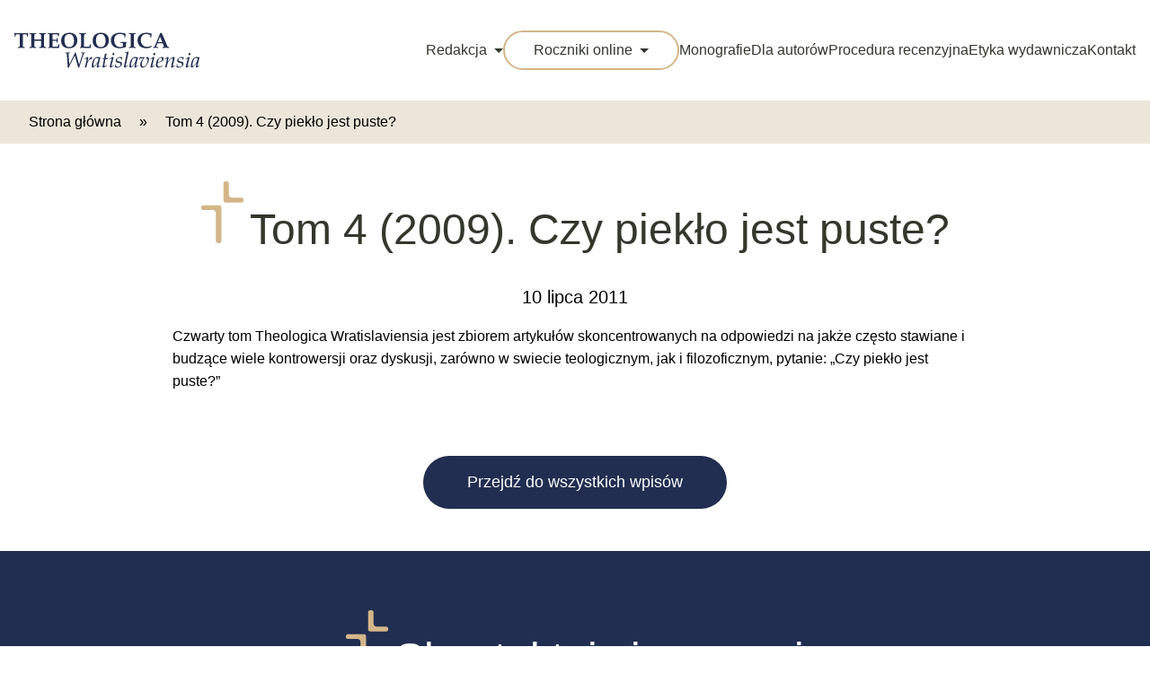

--- FILE ---
content_type: text/html; charset=UTF-8
request_url: https://theologica.ewst.pl/okladki/tom-4-2009-czy-pieklo-jest-puste/
body_size: 6185
content:
<!DOCTYPE html>
<html lang="pl-PL">
  <head>
    <meta charset="UTF-8">
    <meta name="viewport" content="width=device-width, initial-scale=1.0">
    <meta http-equiv="X-UA-Compatible" content="ie=edge">
    <title>Tom 4 (2009). Czy piekło jest puste? - Theologica EWST</title>

    <meta name="format-detection" content="telephone=no"><meta name='robots' content='index, follow, max-image-preview:large, max-snippet:-1, max-video-preview:-1' />

	<!-- This site is optimized with the Yoast SEO plugin v26.9 - https://yoast.com/product/yoast-seo-wordpress/ -->
	<link rel="canonical" href="https://theologica.ewst.pl/okladki/tom-4-2009-czy-pieklo-jest-puste/" />
	<meta property="og:locale" content="pl_PL" />
	<meta property="og:type" content="article" />
	<meta property="og:title" content="Tom 4 (2009). Czy piekło jest puste? - Theologica EWST" />
	<meta property="og:description" content="Czwarty tom Theologica Wratislaviensia jest zbiorem artykułów skoncentrowanych na odpowiedzi na jakże często stawiane i budzące wiele kontrowersji oraz dyskusji, zarówno w swiecie teologicznym, jak i filozoficznym, pytanie: „Czy piekło jest puste?”" />
	<meta property="og:url" content="https://theologica.ewst.pl/okladki/tom-4-2009-czy-pieklo-jest-puste/" />
	<meta property="og:site_name" content="Theologica EWST" />
	<meta property="article:modified_time" content="2015-10-22T16:04:57+00:00" />
	<meta name="twitter:card" content="summary_large_image" />
	<script type="application/ld+json" class="yoast-schema-graph">{"@context":"https://schema.org","@graph":[{"@type":"WebPage","@id":"https://theologica.ewst.pl/okladki/tom-4-2009-czy-pieklo-jest-puste/","url":"https://theologica.ewst.pl/okladki/tom-4-2009-czy-pieklo-jest-puste/","name":"Tom 4 (2009). Czy piekło jest puste? - Theologica EWST","isPartOf":{"@id":"https://theologica.ewst.pl/#website"},"datePublished":"2011-07-10T09:50:52+00:00","dateModified":"2015-10-22T16:04:57+00:00","breadcrumb":{"@id":"https://theologica.ewst.pl/okladki/tom-4-2009-czy-pieklo-jest-puste/#breadcrumb"},"inLanguage":"pl-PL","potentialAction":[{"@type":"ReadAction","target":["https://theologica.ewst.pl/okladki/tom-4-2009-czy-pieklo-jest-puste/"]}]},{"@type":"BreadcrumbList","@id":"https://theologica.ewst.pl/okladki/tom-4-2009-czy-pieklo-jest-puste/#breadcrumb","itemListElement":[{"@type":"ListItem","position":1,"name":"Strona główna","item":"https://theologica.ewst.pl/"},{"@type":"ListItem","position":2,"name":"Tom 4 (2009). Czy piekło jest puste?"}]},{"@type":"WebSite","@id":"https://theologica.ewst.pl/#website","url":"https://theologica.ewst.pl/","name":"Theologica EWST","description":"Theologica Vratislaviensa","potentialAction":[{"@type":"SearchAction","target":{"@type":"EntryPoint","urlTemplate":"https://theologica.ewst.pl/?s={search_term_string}"},"query-input":{"@type":"PropertyValueSpecification","valueRequired":true,"valueName":"search_term_string"}}],"inLanguage":"pl-PL"}]}</script>
	<!-- / Yoast SEO plugin. -->


<style id='wp-img-auto-sizes-contain-inline-css' type='text/css'>
img:is([sizes=auto i],[sizes^="auto," i]){contain-intrinsic-size:3000px 1500px}
/*# sourceURL=wp-img-auto-sizes-contain-inline-css */
</style>
<link rel='stylesheet' id='main_theme-css' href='https://theologica.ewst.pl/wp-content/themes/ewst2025/assets/css/style.min.css?ver=70154153' type='text/css' media='all' />

<link rel="icon" href="https://theologica.ewst.pl/wp-content/themes/ewst2025/assets/favicon/favicon.ico"><link rel="icon" href="https://theologica.ewst.pl/wp-content/themes/ewst2025/assets/favicon/favicon.svg" type="image/svg+xml"><link rel="apple-touch-icon" href="https://theologica.ewst.pl/wp-content/themes/ewst2025/assets/favicon/apple-touch-icon.png"><link rel="manifest" href="https://theologica.ewst.pl/wp-content/themes/ewst2025/assets/favicon/site.webmanifest">  <style id='global-styles-inline-css' type='text/css'>
:root{--wp--preset--aspect-ratio--square: 1;--wp--preset--aspect-ratio--4-3: 4/3;--wp--preset--aspect-ratio--3-4: 3/4;--wp--preset--aspect-ratio--3-2: 3/2;--wp--preset--aspect-ratio--2-3: 2/3;--wp--preset--aspect-ratio--16-9: 16/9;--wp--preset--aspect-ratio--9-16: 9/16;--wp--preset--color--black: #000000;--wp--preset--color--cyan-bluish-gray: #abb8c3;--wp--preset--color--white: #ffffff;--wp--preset--color--pale-pink: #f78da7;--wp--preset--color--vivid-red: #cf2e2e;--wp--preset--color--luminous-vivid-orange: #ff6900;--wp--preset--color--luminous-vivid-amber: #fcb900;--wp--preset--color--light-green-cyan: #7bdcb5;--wp--preset--color--vivid-green-cyan: #00d084;--wp--preset--color--pale-cyan-blue: #8ed1fc;--wp--preset--color--vivid-cyan-blue: #0693e3;--wp--preset--color--vivid-purple: #9b51e0;--wp--preset--gradient--vivid-cyan-blue-to-vivid-purple: linear-gradient(135deg,rgb(6,147,227) 0%,rgb(155,81,224) 100%);--wp--preset--gradient--light-green-cyan-to-vivid-green-cyan: linear-gradient(135deg,rgb(122,220,180) 0%,rgb(0,208,130) 100%);--wp--preset--gradient--luminous-vivid-amber-to-luminous-vivid-orange: linear-gradient(135deg,rgb(252,185,0) 0%,rgb(255,105,0) 100%);--wp--preset--gradient--luminous-vivid-orange-to-vivid-red: linear-gradient(135deg,rgb(255,105,0) 0%,rgb(207,46,46) 100%);--wp--preset--gradient--very-light-gray-to-cyan-bluish-gray: linear-gradient(135deg,rgb(238,238,238) 0%,rgb(169,184,195) 100%);--wp--preset--gradient--cool-to-warm-spectrum: linear-gradient(135deg,rgb(74,234,220) 0%,rgb(151,120,209) 20%,rgb(207,42,186) 40%,rgb(238,44,130) 60%,rgb(251,105,98) 80%,rgb(254,248,76) 100%);--wp--preset--gradient--blush-light-purple: linear-gradient(135deg,rgb(255,206,236) 0%,rgb(152,150,240) 100%);--wp--preset--gradient--blush-bordeaux: linear-gradient(135deg,rgb(254,205,165) 0%,rgb(254,45,45) 50%,rgb(107,0,62) 100%);--wp--preset--gradient--luminous-dusk: linear-gradient(135deg,rgb(255,203,112) 0%,rgb(199,81,192) 50%,rgb(65,88,208) 100%);--wp--preset--gradient--pale-ocean: linear-gradient(135deg,rgb(255,245,203) 0%,rgb(182,227,212) 50%,rgb(51,167,181) 100%);--wp--preset--gradient--electric-grass: linear-gradient(135deg,rgb(202,248,128) 0%,rgb(113,206,126) 100%);--wp--preset--gradient--midnight: linear-gradient(135deg,rgb(2,3,129) 0%,rgb(40,116,252) 100%);--wp--preset--font-size--small: 13px;--wp--preset--font-size--medium: 20px;--wp--preset--font-size--large: 36px;--wp--preset--font-size--x-large: 42px;--wp--preset--spacing--20: 0.44rem;--wp--preset--spacing--30: 0.67rem;--wp--preset--spacing--40: 1rem;--wp--preset--spacing--50: 1.5rem;--wp--preset--spacing--60: 2.25rem;--wp--preset--spacing--70: 3.38rem;--wp--preset--spacing--80: 5.06rem;--wp--preset--shadow--natural: 6px 6px 9px rgba(0, 0, 0, 0.2);--wp--preset--shadow--deep: 12px 12px 50px rgba(0, 0, 0, 0.4);--wp--preset--shadow--sharp: 6px 6px 0px rgba(0, 0, 0, 0.2);--wp--preset--shadow--outlined: 6px 6px 0px -3px rgb(255, 255, 255), 6px 6px rgb(0, 0, 0);--wp--preset--shadow--crisp: 6px 6px 0px rgb(0, 0, 0);}:where(.is-layout-flex){gap: 0.5em;}:where(.is-layout-grid){gap: 0.5em;}body .is-layout-flex{display: flex;}.is-layout-flex{flex-wrap: wrap;align-items: center;}.is-layout-flex > :is(*, div){margin: 0;}body .is-layout-grid{display: grid;}.is-layout-grid > :is(*, div){margin: 0;}:where(.wp-block-columns.is-layout-flex){gap: 2em;}:where(.wp-block-columns.is-layout-grid){gap: 2em;}:where(.wp-block-post-template.is-layout-flex){gap: 1.25em;}:where(.wp-block-post-template.is-layout-grid){gap: 1.25em;}.has-black-color{color: var(--wp--preset--color--black) !important;}.has-cyan-bluish-gray-color{color: var(--wp--preset--color--cyan-bluish-gray) !important;}.has-white-color{color: var(--wp--preset--color--white) !important;}.has-pale-pink-color{color: var(--wp--preset--color--pale-pink) !important;}.has-vivid-red-color{color: var(--wp--preset--color--vivid-red) !important;}.has-luminous-vivid-orange-color{color: var(--wp--preset--color--luminous-vivid-orange) !important;}.has-luminous-vivid-amber-color{color: var(--wp--preset--color--luminous-vivid-amber) !important;}.has-light-green-cyan-color{color: var(--wp--preset--color--light-green-cyan) !important;}.has-vivid-green-cyan-color{color: var(--wp--preset--color--vivid-green-cyan) !important;}.has-pale-cyan-blue-color{color: var(--wp--preset--color--pale-cyan-blue) !important;}.has-vivid-cyan-blue-color{color: var(--wp--preset--color--vivid-cyan-blue) !important;}.has-vivid-purple-color{color: var(--wp--preset--color--vivid-purple) !important;}.has-black-background-color{background-color: var(--wp--preset--color--black) !important;}.has-cyan-bluish-gray-background-color{background-color: var(--wp--preset--color--cyan-bluish-gray) !important;}.has-white-background-color{background-color: var(--wp--preset--color--white) !important;}.has-pale-pink-background-color{background-color: var(--wp--preset--color--pale-pink) !important;}.has-vivid-red-background-color{background-color: var(--wp--preset--color--vivid-red) !important;}.has-luminous-vivid-orange-background-color{background-color: var(--wp--preset--color--luminous-vivid-orange) !important;}.has-luminous-vivid-amber-background-color{background-color: var(--wp--preset--color--luminous-vivid-amber) !important;}.has-light-green-cyan-background-color{background-color: var(--wp--preset--color--light-green-cyan) !important;}.has-vivid-green-cyan-background-color{background-color: var(--wp--preset--color--vivid-green-cyan) !important;}.has-pale-cyan-blue-background-color{background-color: var(--wp--preset--color--pale-cyan-blue) !important;}.has-vivid-cyan-blue-background-color{background-color: var(--wp--preset--color--vivid-cyan-blue) !important;}.has-vivid-purple-background-color{background-color: var(--wp--preset--color--vivid-purple) !important;}.has-black-border-color{border-color: var(--wp--preset--color--black) !important;}.has-cyan-bluish-gray-border-color{border-color: var(--wp--preset--color--cyan-bluish-gray) !important;}.has-white-border-color{border-color: var(--wp--preset--color--white) !important;}.has-pale-pink-border-color{border-color: var(--wp--preset--color--pale-pink) !important;}.has-vivid-red-border-color{border-color: var(--wp--preset--color--vivid-red) !important;}.has-luminous-vivid-orange-border-color{border-color: var(--wp--preset--color--luminous-vivid-orange) !important;}.has-luminous-vivid-amber-border-color{border-color: var(--wp--preset--color--luminous-vivid-amber) !important;}.has-light-green-cyan-border-color{border-color: var(--wp--preset--color--light-green-cyan) !important;}.has-vivid-green-cyan-border-color{border-color: var(--wp--preset--color--vivid-green-cyan) !important;}.has-pale-cyan-blue-border-color{border-color: var(--wp--preset--color--pale-cyan-blue) !important;}.has-vivid-cyan-blue-border-color{border-color: var(--wp--preset--color--vivid-cyan-blue) !important;}.has-vivid-purple-border-color{border-color: var(--wp--preset--color--vivid-purple) !important;}.has-vivid-cyan-blue-to-vivid-purple-gradient-background{background: var(--wp--preset--gradient--vivid-cyan-blue-to-vivid-purple) !important;}.has-light-green-cyan-to-vivid-green-cyan-gradient-background{background: var(--wp--preset--gradient--light-green-cyan-to-vivid-green-cyan) !important;}.has-luminous-vivid-amber-to-luminous-vivid-orange-gradient-background{background: var(--wp--preset--gradient--luminous-vivid-amber-to-luminous-vivid-orange) !important;}.has-luminous-vivid-orange-to-vivid-red-gradient-background{background: var(--wp--preset--gradient--luminous-vivid-orange-to-vivid-red) !important;}.has-very-light-gray-to-cyan-bluish-gray-gradient-background{background: var(--wp--preset--gradient--very-light-gray-to-cyan-bluish-gray) !important;}.has-cool-to-warm-spectrum-gradient-background{background: var(--wp--preset--gradient--cool-to-warm-spectrum) !important;}.has-blush-light-purple-gradient-background{background: var(--wp--preset--gradient--blush-light-purple) !important;}.has-blush-bordeaux-gradient-background{background: var(--wp--preset--gradient--blush-bordeaux) !important;}.has-luminous-dusk-gradient-background{background: var(--wp--preset--gradient--luminous-dusk) !important;}.has-pale-ocean-gradient-background{background: var(--wp--preset--gradient--pale-ocean) !important;}.has-electric-grass-gradient-background{background: var(--wp--preset--gradient--electric-grass) !important;}.has-midnight-gradient-background{background: var(--wp--preset--gradient--midnight) !important;}.has-small-font-size{font-size: var(--wp--preset--font-size--small) !important;}.has-medium-font-size{font-size: var(--wp--preset--font-size--medium) !important;}.has-large-font-size{font-size: var(--wp--preset--font-size--large) !important;}.has-x-large-font-size{font-size: var(--wp--preset--font-size--x-large) !important;}
/*# sourceURL=global-styles-inline-css */
</style>
</head>

  <body>

    <div class="skip-links">
      <a href="#content" class="skip-link">Przejdź do treści głównej</a>
      <a href="#nav" class="skip-link">Przejdź do nawigacji</a>
      <a href="#footer" class="skip-link">Przejdź do stopki</a>
    </div>
  
    <header class="header">
      <section class="topbar">

        
        <a href="https://theologica.ewst.pl" class="logo logo--smaller" aria-label="Przejdź do strony głównej">
          <img src="https://theologica.ewst.pl/wp-content/themes/ewst2025/assets/images/theologica-logo.svg" class="logo__img logo__img--smaller" alt="Logo Czasopisma Theologica Wratislaviensia">
        </a>
      
                      <nav class="menu" aria-label="Menu główne" id="nav">
                <button class="menu-close" aria-label="Zamknij menu">
                  <img src="https://theologica.ewst.pl/wp-content/themes/ewst2025/assets/images/icons/close.svg" class="menu-close__icon" alt="Ikona zamknięcia">
                </button>
                <a href="https://theologica.ewst.pl" class="logo logo--menu" aria-label="Przejdź do strony głównej">
                  <img src="https://theologica.ewst.pl/wp-content/themes/ewst2025/assets/images/theologica-logo.svg" class="logo__img" alt="Logo Czasopisma Theologica Wratislaviensia">
                </a>

                                    <div class="menu-item">
                      <a href="https://theologica.ewst.pl/redakcja/" class="menu-link" 
                        aria-haspopup="true" aria-expanded="false"                                                >
                                                Redakcja                                                                          <img src="https://theologica.ewst.pl/wp-content/themes/ewst2025/assets/images/icons/arrow-down.svg" class="menu-link__icon" alt="Ikona rozwiń menu">
                                              </a>
                      
                                              <div class="submenu" aria-label="Podmenu [Redakcja]">
                          <div class="submenu__links">
                            <div class="submenu-top">
                              <a href="https://theologica.ewst.pl/redakcja/" class="submenu-top__title" aria-label="Przejdź do strony [Redakcja]">
                                Redakcja                                <img src="https://theologica.ewst.pl/wp-content/themes/ewst2025/assets/images/icons/caret-right.svg" class="submenu-top__arrow-right" alt="">
                              </a>
                              <button class="submenu-close" aria-label="Zamknij podmenu">
                                <img src="https://theologica.ewst.pl/wp-content/themes/ewst2025/assets/images/icons/close.svg" class="submenu-close__icon" alt="Ikona zamknięcia">
                              </button>
                            </div>
                            
                                                                                        <a href="https://theologica.ewst.pl/deklaracja-o-wersji-pierwotnej/" class="submenu-link">
                                Deklaracja o wersji pierwotnej                              </a>
                              
                                                                                    </div>
                        </div>
                                          </div>
                                        <div class="menu-item menu-item--btn">
                      <a href="https://theologica.ewst.pl/roczniki-online/" class="menu-link menu-link--btn" 
                        aria-haspopup="true" aria-expanded="false"                                                >
                                                Roczniki online                                                                          <img src="https://theologica.ewst.pl/wp-content/themes/ewst2025/assets/images/icons/arrow-down.svg" class="menu-link__icon" alt="Ikona rozwiń menu">
                                              </a>
                      
                                              <div class="submenu" aria-label="Podmenu [Roczniki online]">
                          <div class="submenu__links">
                            <div class="submenu-top">
                              <a href="https://theologica.ewst.pl/roczniki-online/" class="submenu-top__title" aria-label="Przejdź do strony [Roczniki online]">
                                Roczniki online                                <img src="https://theologica.ewst.pl/wp-content/themes/ewst2025/assets/images/icons/caret-right.svg" class="submenu-top__arrow-right" alt="">
                              </a>
                              <button class="submenu-close" aria-label="Zamknij podmenu">
                                <img src="https://theologica.ewst.pl/wp-content/themes/ewst2025/assets/images/icons/close.svg" class="submenu-close__icon" alt="Ikona zamknięcia">
                              </button>
                            </div>
                            
                                                                                        <a href="https://theologica.ewst.pl/roczniki-online/rocznik-2006/" class="submenu-link">
                                1 (2006)                              </a>
                              
                                                                                                                      <a href="https://theologica.ewst.pl/roczniki-online/rocznik-2007/" class="submenu-link">
                                2 (2007)                              </a>
                              
                                                                                                                      <a href="https://theologica.ewst.pl/roczniki-online/rocznik-2008/" class="submenu-link">
                                3 (2008)                              </a>
                              
                                                                                                                      <a href="https://theologica.ewst.pl/roczniki-online/rocznik-2009/" class="submenu-link">
                                4 (2009)                              </a>
                              
                                                                                                                      <a href="https://theologica.ewst.pl/roczniki-online/rocznik-2010/" class="submenu-link">
                                5 (2010)                              </a>
                              
                                                                                                                      <a href="https://theologica.ewst.pl/roczniki-online/rocznik-2011/" class="submenu-link">
                                6 (2011)                              </a>
                              
                                                                                                                      <a href="https://theologica.ewst.pl/roczniki-online/rocznik-2012/" class="submenu-link">
                                7 (2012)                              </a>
                              
                                                                                                                      <a href="https://theologica.ewst.pl/roczniki-online/rocznik-2013/" class="submenu-link">
                                8 (2013)                              </a>
                              
                                                                                                                      <a href="https://theologica.ewst.pl/roczniki-online/rocznik-2014/" class="submenu-link">
                                9 (2014)                              </a>
                              
                                                                                                                      <a href="https://theologica.ewst.pl/roczniki-online/rocznik-2015/" class="submenu-link">
                                10 (2015)                              </a>
                              
                                                                                                                      <a href="https://theologica.ewst.pl/roczniki-online/rocznik-2016/" class="submenu-link">
                                11 (2016)                              </a>
                              
                                                                                                                      <a href="https://theologica.ewst.pl/roczniki-online/rocznik-2017/" class="submenu-link">
                                12 (2017)                              </a>
                              
                                                                                                                      <a href="https://theologica.ewst.pl/roczniki-online/rocznik-2018/" class="submenu-link">
                                13 (2018)                              </a>
                              
                                                                                                                      <a href="https://theologica.ewst.pl/roczniki-online/rocznik-2019/" class="submenu-link">
                                14 (2019)                              </a>
                              
                                                                                                                      <a href="https://theologica.ewst.pl/roczniki-online/rocznik-2020/" class="submenu-link">
                                15 (2020)                              </a>
                              
                                                                                                                      <a href="https://theologica.ewst.pl/roczniki-online/rocznik-2021/" class="submenu-link">
                                16 (2021)                              </a>
                              
                                                                                                                      <a href="https://theologica.ewst.pl/roczniki-online/rocznik-2022-23/" class="submenu-link">
                                17-18 (2022-23)                              </a>
                              
                                                                                                                      <a href="https://theologica.ewst.pl/roczniki-online/rocznik-2024/" class="submenu-link">
                                19 (2024)                              </a>
                              
                                                                                    </div>
                        </div>
                                          </div>
                                        <div class="menu-item">
                      <a href="https://theologica.ewst.pl/monografie/" class="menu-link" 
                                                                        >
                                                Monografie                                                                      </a>
                      
                                          </div>
                                        <div class="menu-item">
                      <a href="https://theologica.ewst.pl/dla-autorow/" class="menu-link" 
                                                                        >
                                                Dla autorów                                                                      </a>
                      
                                          </div>
                                        <div class="menu-item">
                      <a href="https://theologica.ewst.pl/procedura-recenzyjna/" class="menu-link" 
                                                                        >
                                                Procedura recenzyjna                                                                      </a>
                      
                                          </div>
                                        <div class="menu-item">
                      <a href="https://theologica.ewst.pl/etyka-wydawnicza/" class="menu-link" 
                                                                        >
                                                Etyka wydawnicza                                                                      </a>
                      
                                          </div>
                                        <div class="menu-item">
                      <a href="https://theologica.ewst.pl/kontakt/" class="menu-link" 
                                                                        >
                                                Kontakt                                                                      </a>
                      
                                          </div>
                                  </nav>
              
        
        <button class="menu-trigger" aria-label="Otwórz menu" aria-expanded="false" aria-controls="menu">
          <img src="https://theologica.ewst.pl/wp-content/themes/ewst2025/assets/images/icons/menu.svg" class="menu-trigger__icon" alt="Ikona menu">
        </button>
      </section>
    </header><main id="content" class="normal-page">
  <nav class="breadcrumbs"><span><span><a href="https://theologica.ewst.pl/">Strona główna</a></span> » <span class="breadcrumb_last" aria-current="page">Tom 4 (2009). Czy piekło jest puste?</span></span></nav>  <article class="section section--post section--page-start" aria-labelledby="page-section-title">
    <h1 class="section-title" id="page-section-title">
      Tom 4 (2009). Czy piekło jest puste?    </h1>

    <div class="post-date">
      <span class="sr-only">Opublikowano:</span>
      <time datetime="2011-07-10">10 lipca 2011</time>
    </div>

    <div class="page-content wp-text">
      <p>Czwarty tom Theologica Wratislaviensia jest zbiorem artykułów skoncentrowanych na odpowiedzi na jakże często stawiane i budzące wiele kontrowersji oraz dyskusji, zarówno w swiecie teologicznym, jak i filozoficznym, pytanie: „Czy piekło jest puste?”</p>
    </div>
  </article>

  <aside class="more-action more-action--distance-bottom">
    <a href="https://theologica.ewst.pl/okladki/tom-4-2009-czy-pieklo-jest-puste/" class="btn" aria-label="Przejdź do listy wszystkich wpisów" role="button">
      Przejdź do wszystkich wpisów    </a>
  </aside>

</main>
    <footer class="footer">
    
              <aside class="cta cta--footer" id="kontakt" aria-labelledby="footer-contact-heading">
          <h2 class="section-title section-title--white" id="footer-contact-heading">
            Skontaktuj się z nami          </h2>
          <div class="cta__btns" role="list" aria-label="Dane kontaktowe">
            <div class="listitem">
              <a href="https://theologica.ewst.pl/okladki/tom-4-2009-czy-pieklo-jest-puste/" class="cta-btn" aria-label="Nasza lokalizacja: ul. św. Jadwigi 12<br>50-266 Wrocław" atia-label="Przejdź do kontaktu">
                <img src="https://theologica.ewst.pl/wp-content/themes/ewst2025/assets/images/icons/map-pin.svg" class="cta-btn__icon" alt="">
                <div class="cta-btn__text">
                  ul. św. Jadwigi 12<br>50-266 Wrocław                </div>
              </a>
            </div>
            <div class="listitem">
              <a href="tel:+71 346 99 00" class="cta-btn" aria-label="Zadzwoń do nas: +71 346 99 00">
                <img src="https://theologica.ewst.pl/wp-content/themes/ewst2025/assets/images/icons/phone.svg" class="cta-btn__icon" alt="">
                <div class="cta-btn__text">
                  +71 346 99 00                </div>
              </a>
            </div>
            <div class="listitem">
              <a href="mailto:theologica@ewst.pl" class="cta-btn cta-btn--important" aria-label="Wyślij email na adres: theologica@ewst.pl">
                <img src="https://theologica.ewst.pl/wp-content/themes/ewst2025/assets/images/icons/envelope.svg" class="cta-btn__icon" alt="">
                <div class="cta-btn__text">
                  theologica@ewst.pl                </div>
              </a>
            </div>
          </div>
        </aside>
            
              <aside class="section-wrapper--primary3"  aria-labelledby="footer-excerpt-heading">
          <div class="section section--smaller">
            <h2 class="section-title" id="footer-excerpt-heading">
              Losowy fragment            </h2>
                          <div class="excerpt-item">
                <a class="excerpt-item__link" href="http://theologica.ewst.pl/roczniki-online/rocznik-2017/">
                  <p class="excerpt-item__title">Adam Płachciak, Uniwersytet Ekonomiczny we Wrocławiu</p>
                </a>
                <div class="excerpt-item__content">
                  "Racjonalizm zdaniem Webera jest najbardziej osobliwą cechą społeczeństw zachodnich i ma fundamentalne znaczenie dla zasadniczych procedur globalnej struktury tych społeczeństw, tj. gospodarki i państwa, porządku prawno-administracyjnego i moralności, nauk przyrodniczych i humanistycznych, filozofii i religii, a nawet muzyki, architektury i malarstwa.(...) Odwoływanie się do ratio i związana z tym próba precyzacji terminów wymaga stworzenia „wewnątrzświatowego instrumentarium”, za pomocą którego można by określać naturę zmieniającego się świata zjawisk społecznych."                </div>
                <a class="excerpt-item__link" href="http://theologica.ewst.pl/roczniki-online/rocznik-2017/">
                  <p class="excerpt-item__number">
                    TW 12, 2017, s. 188-189                  </p>
                </a>
              </div>
                      </div>
        </aside>
      
      <section class="footer-main" id="footer">
        <div class="footer-main__container">
          <div class="footer-contact">
            
            <a href="https://theologica.ewst.pl" class="footer-logo" aria-label="Przejdź do strony głównej">
              <img src="https://theologica.ewst.pl/wp-content/themes/ewst2025/assets/images/theologica-logo.svg" class="footer-logo__img" alt="Logo Ewangelikalna Wyższa Szkoła Teologiczna">
            </a>

            <div class="socials">
              <a href="https://www.facebook.com/EWSTpl" aria-label="Strona na facebooku Czasopisma Theologica Wratislaviensia" target="_blank" rel="nofollow noopener noreferrer" class="social-link">
                <img src="https://theologica.ewst.pl/wp-content/themes/ewst2025/assets/images/icons/facebook.svg" alt="facebook" class="social-link__icon">
              </a>
              <a href="https://www.instagram.com/ewstpl/"aria-label="Strona na instagramie Czasopisma Theologica Wratislaviensia" target="_blank" rel="nofollow noopener noreferrer" class="social-link">
                <img src="https://theologica.ewst.pl/wp-content/themes/ewst2025/assets/images/icons/instagram.svg" alt="instagram" class="social-link__icon">
              </a>
              <a href="https://www.youtube.com/user/EWSTweWroclawiu" aria-label="Strona na youtube Czasopisma Theologica Wratislaviensia" target="_blank" rel="nofollow noopener noreferrer" class="social-link">
                <img src="https://theologica.ewst.pl/wp-content/themes/ewst2025/assets/images/icons/youtube.svg" alt="youtube" class="social-link__icon">
              </a>
            </div>
          </div>

          <div class="footer-menus">
            <nav class="footer-menu"><a href="http://www.ewst.pl/" class="footer-menu__link">Centrum edukacyjne</a><a href="http://www.ewst.pl/studia-licencjackie/kandydaci/rekrutacja/" class="footer-menu__link">Rekrutacja</a><a href="http://www.ewst.pl/biblioteka/" class="footer-menu__link">Biblioteka</a><a href="http://www.ewst.pl/projekty/" class="footer-menu__link">Projekty</a></nav><nav class="footer-menu"><a href="https://ewst.pl/studia" class="footer-menu__link">Studia licencjackie</a><a href="https://ewst.pl/seniorzy-matw" class="footer-menu__link">MATW</a></nav>          </div>
        </div>
      </section>

      <section class="footer-bottom">
        <nav aria-label="Linki prawne">
          <ul class="law-links">

            <li class="law-links__item"><a href="https://theologica.ewst.pl/polityka-prywatnosci-i-cookies/" class="law-links__single">Polityka prywatności i cookies</a></li>

          </ul>
        </nav>
        <div class="copyright">
          © 2026 Ewangelikalna Wyższa Szkoła Teologiczna.
        </div>
      </section>

    </footer>

    <style>.wpml-ls-statics-footer{display: none !important;}</style>    
    <script src="https://unpkg.com/lucide@latest"></script>
    <script type="speculationrules">
{"prefetch":[{"source":"document","where":{"and":[{"href_matches":"/*"},{"not":{"href_matches":["/wp-*.php","/wp-admin/*","/wp-content/uploads/*","/wp-content/*","/wp-content/plugins/*","/wp-content/themes/ewst2025/*","/*\\?(.+)"]}},{"not":{"selector_matches":"a[rel~=\"nofollow\"]"}},{"not":{"selector_matches":".no-prefetch, .no-prefetch a"}}]},"eagerness":"conservative"}]}
</script>
<script type="text/javascript" src="https://theologica.ewst.pl/wp-content/themes/ewst2025/assets/js/fslightbox.js?ver=70154153" id="lightbox_script-js"></script>
<script type="text/javascript" src="https://theologica.ewst.pl/wp-content/themes/ewst2025/assets/js/main.js?ver=70154153" id="main_script-js"></script>

  </body>

</html>

--- FILE ---
content_type: text/css
request_url: https://theologica.ewst.pl/wp-content/themes/ewst2025/assets/css/style.min.css?ver=70154153
body_size: 12337
content:
:root{--primary1: #212E51;--primary2: #D4B589;--primary3: #ECE6DA;--secondary1: #dfe7f5;--secondary2: #e5e0f5;--dark1: #000;--dark2: #33372C;--dark3: #333;--light1: #fff;--light2: #f8f9fa;--light3: #f1f3f5;--light4: #e9ecef;--light5: #dee2e6;--grey1: #646A69;--grey2: #777;--red1: #ffe2e2;--red2: #cb8a8a;--green1: #9BC7A4;--shadow1: 0 0 2rem rgba(22,22,22,.1);--shadow2: 0 0 .0625rem rgba(0,0,0,.9);--shadow3: 0 0 1rem rgba(22,22,22,.4);--radius1: 1.25rem 0 1.25rem 1.25rem;--swiper-navigation-color: var(--dark1);--swiper-pagination-color: var(--dark1)}@font-face{font-family:"swiper-icons";src:url("data:application/font-woff;charset=utf-8;base64, [base64]//wADZ2x5ZgAAAywAAADMAAAD2MHtryVoZWFkAAABbAAAADAAAAA2E2+eoWhoZWEAAAGcAAAAHwAAACQC9gDzaG10eAAAAigAAAAZAAAArgJkABFsb2NhAAAC0AAAAFoAAABaFQAUGG1heHAAAAG8AAAAHwAAACAAcABAbmFtZQAAA/gAAAE5AAACXvFdBwlwb3N0AAAFNAAAAGIAAACE5s74hXjaY2BkYGAAYpf5Hu/j+W2+MnAzMYDAzaX6QjD6/4//Bxj5GA8AuRwMYGkAPywL13jaY2BkYGA88P8Agx4j+/8fQDYfA1AEBWgDAIB2BOoAeNpjYGRgYNBh4GdgYgABEMnIABJzYNADCQAACWgAsQB42mNgYfzCOIGBlYGB0YcxjYGBwR1Kf2WQZGhhYGBiYGVmgAFGBiQQkOaawtDAoMBQxXjg/wEGPcYDDA4wNUA2CCgwsAAAO4EL6gAAeNpj2M0gyAACqxgGNWBkZ2D4/wMA+xkDdgAAAHjaY2BgYGaAYBkGRgYQiAHyGMF8FgYHIM3DwMHABGQrMOgyWDLEM1T9/w8UBfEMgLzE////P/5//f/V/xv+r4eaAAeMbAxwIUYmIMHEgKYAYjUcsDAwsLKxc3BycfPw8jEQA/[base64]/uznmfPFBNODM2K7MTQ45YEAZqGP81AmGGcF3iPqOop0r1SPTaTbVkfUe4HXj97wYE+yNwWYxwWu4v1ugWHgo3S1XdZEVqWM7ET0cfnLGxWfkgR42o2PvWrDMBSFj/IHLaF0zKjRgdiVMwScNRAoWUoH78Y2icB/yIY09An6AH2Bdu/UB+yxopYshQiEvnvu0dURgDt8QeC8PDw7Fpji3fEA4z/PEJ6YOB5hKh4dj3EvXhxPqH/SKUY3rJ7srZ4FZnh1PMAtPhwP6fl2PMJMPDgeQ4rY8YT6Gzao0eAEA409DuggmTnFnOcSCiEiLMgxCiTI6Cq5DZUd3Qmp10vO0LaLTd2cjN4fOumlc7lUYbSQcZFkutRG7g6JKZKy0RmdLY680CDnEJ+UMkpFFe1RN7nxdVpXrC4aTtnaurOnYercZg2YVmLN/d/gczfEimrE/fs/bOuq29Zmn8tloORaXgZgGa78yO9/cnXm2BpaGvq25Dv9S4E9+5SIc9PqupJKhYFSSl47+Qcr1mYNAAAAeNptw0cKwkAAAMDZJA8Q7OUJvkLsPfZ6zFVERPy8qHh2YER+3i/BP83vIBLLySsoKimrqKqpa2hp6+jq6RsYGhmbmJqZSy0sraxtbO3sHRydnEMU4uR6yx7JJXveP7WrDycAAAAAAAH//wACeNpjYGRgYOABYhkgZgJCZgZNBkYGLQZtIJsFLMYAAAw3ALgAeNolizEKgDAQBCchRbC2sFER0YD6qVQiBCv/H9ezGI6Z5XBAw8CBK/m5iQQVauVbXLnOrMZv2oLdKFa8Pjuru2hJzGabmOSLzNMzvutpB3N42mNgZGBg4GKQYzBhYMxJLMlj4GBgAYow/P/PAJJhLM6sSoWKfWCAAwDAjgbRAAB42mNgYGBkAIIbCZo5IPrmUn0hGA0AO8EFTQAA");font-weight:400;font-style:normal}:root{--swiper-theme-color: #007aff}:host{position:relative;display:block;margin-left:auto;margin-right:auto;z-index:1}.swiper{margin-left:auto;margin-right:auto;position:relative;overflow:hidden;list-style:none;padding:0;z-index:1;display:block}.swiper-vertical>.swiper-wrapper{flex-direction:column}.swiper-wrapper{position:relative;width:100%;height:100%;z-index:1;display:flex;transition-property:transform;transition-timing-function:var(--swiper-wrapper-transition-timing-function, initial);box-sizing:content-box}.swiper-android .swiper-slide,.swiper-ios .swiper-slide,.swiper-wrapper{transform:translate3d(0px, 0, 0)}.swiper-horizontal{touch-action:pan-y}.swiper-vertical{touch-action:pan-x}.swiper-slide{flex-shrink:0;width:100%;height:100%;position:relative;transition-property:transform;display:block}.swiper-slide-invisible-blank{visibility:hidden}.swiper-autoheight,.swiper-autoheight .swiper-slide{height:auto}.swiper-autoheight .swiper-wrapper{align-items:flex-start;transition-property:transform,height}.swiper-backface-hidden .swiper-slide{transform:translateZ(0);backface-visibility:hidden}.swiper-3d.swiper-css-mode .swiper-wrapper{perspective:1200px}.swiper-3d .swiper-wrapper{transform-style:preserve-3d}.swiper-3d{perspective:1200px}.swiper-3d .swiper-slide,.swiper-3d .swiper-cube-shadow{transform-style:preserve-3d}.swiper-css-mode>.swiper-wrapper{overflow:auto;scrollbar-width:none;-ms-overflow-style:none}.swiper-css-mode>.swiper-wrapper::-webkit-scrollbar{display:none}.swiper-css-mode>.swiper-wrapper>.swiper-slide{scroll-snap-align:start start}.swiper-css-mode.swiper-horizontal>.swiper-wrapper{scroll-snap-type:x mandatory}.swiper-css-mode.swiper-vertical>.swiper-wrapper{scroll-snap-type:y mandatory}.swiper-css-mode.swiper-free-mode>.swiper-wrapper{scroll-snap-type:none}.swiper-css-mode.swiper-free-mode>.swiper-wrapper>.swiper-slide{scroll-snap-align:none}.swiper-css-mode.swiper-centered>.swiper-wrapper::before{content:"";flex-shrink:0;order:9999}.swiper-css-mode.swiper-centered>.swiper-wrapper>.swiper-slide{scroll-snap-align:center center;scroll-snap-stop:always}.swiper-css-mode.swiper-centered.swiper-horizontal>.swiper-wrapper>.swiper-slide:first-child{margin-inline-start:var(--swiper-centered-offset-before)}.swiper-css-mode.swiper-centered.swiper-horizontal>.swiper-wrapper::before{height:100%;min-height:1px;width:var(--swiper-centered-offset-after)}.swiper-css-mode.swiper-centered.swiper-vertical>.swiper-wrapper>.swiper-slide:first-child{margin-block-start:var(--swiper-centered-offset-before)}.swiper-css-mode.swiper-centered.swiper-vertical>.swiper-wrapper::before{width:100%;min-width:1px;height:var(--swiper-centered-offset-after)}.swiper-3d .swiper-slide-shadow,.swiper-3d .swiper-slide-shadow-left,.swiper-3d .swiper-slide-shadow-right,.swiper-3d .swiper-slide-shadow-top,.swiper-3d .swiper-slide-shadow-bottom,.swiper-3d .swiper-slide-shadow,.swiper-3d .swiper-slide-shadow-left,.swiper-3d .swiper-slide-shadow-right,.swiper-3d .swiper-slide-shadow-top,.swiper-3d .swiper-slide-shadow-bottom{position:absolute;left:0;top:0;width:100%;height:100%;pointer-events:none;z-index:10}.swiper-3d .swiper-slide-shadow{background:rgba(0,0,0,.15)}.swiper-3d .swiper-slide-shadow-left{background-image:linear-gradient(to left, rgba(0, 0, 0, 0.5), rgba(0, 0, 0, 0))}.swiper-3d .swiper-slide-shadow-right{background-image:linear-gradient(to right, rgba(0, 0, 0, 0.5), rgba(0, 0, 0, 0))}.swiper-3d .swiper-slide-shadow-top{background-image:linear-gradient(to top, rgba(0, 0, 0, 0.5), rgba(0, 0, 0, 0))}.swiper-3d .swiper-slide-shadow-bottom{background-image:linear-gradient(to bottom, rgba(0, 0, 0, 0.5), rgba(0, 0, 0, 0))}.swiper-lazy-preloader{width:42px;height:42px;position:absolute;left:50%;top:50%;margin-left:-21px;margin-top:-21px;z-index:10;transform-origin:50%;box-sizing:border-box;border:4px solid var(--swiper-preloader-color, var(--swiper-theme-color));border-radius:50%;border-top-color:rgba(0,0,0,0)}.swiper:not(.swiper-watch-progress) .swiper-lazy-preloader,.swiper-watch-progress .swiper-slide-visible .swiper-lazy-preloader{animation:swiper-preloader-spin 1s infinite linear}.swiper-lazy-preloader-white{--swiper-preloader-color: #fff}.swiper-lazy-preloader-black{--swiper-preloader-color: #000}@keyframes swiper-preloader-spin{0%{transform:rotate(0deg)}100%{transform:rotate(360deg)}}.swiper-virtual .swiper-slide{-webkit-backface-visibility:hidden;transform:translateZ(0)}.swiper-virtual.swiper-css-mode .swiper-wrapper::after{content:"";position:absolute;left:0;top:0;pointer-events:none}.swiper-virtual.swiper-css-mode.swiper-horizontal .swiper-wrapper::after{height:1px;width:var(--swiper-virtual-size)}.swiper-virtual.swiper-css-mode.swiper-vertical .swiper-wrapper::after{width:1px;height:var(--swiper-virtual-size)}:root{--swiper-navigation-size: 44px}.swiper-button-prev,.swiper-button-next{position:absolute;top:var(--swiper-navigation-top-offset, 50%);width:calc(var(--swiper-navigation-size)/44*27);height:var(--swiper-navigation-size);margin-top:calc(0px - var(--swiper-navigation-size)/2);z-index:10;cursor:pointer;display:flex;align-items:center;justify-content:center;color:var(--swiper-navigation-color, var(--swiper-theme-color))}.swiper-button-prev.swiper-button-disabled,.swiper-button-next.swiper-button-disabled{opacity:.35;cursor:auto;pointer-events:none}.swiper-button-prev.swiper-button-hidden,.swiper-button-next.swiper-button-hidden{opacity:0;cursor:auto;pointer-events:none}.swiper-navigation-disabled .swiper-button-prev,.swiper-navigation-disabled .swiper-button-next{display:none !important}.swiper-button-prev svg,.swiper-button-next svg{width:100%;height:100%;-o-object-fit:contain;object-fit:contain;transform-origin:center}.swiper-rtl .swiper-button-prev svg,.swiper-rtl .swiper-button-next svg{transform:rotate(180deg)}.swiper-button-prev,.swiper-rtl .swiper-button-next{left:var(--swiper-navigation-sides-offset, 10px);right:auto}.swiper-button-next,.swiper-rtl .swiper-button-prev{right:var(--swiper-navigation-sides-offset, 10px);left:auto}.swiper-button-lock{display:none}.swiper-button-prev:after,.swiper-button-next:after{font-family:swiper-icons;font-size:var(--swiper-navigation-size);text-transform:none !important;letter-spacing:0;font-variant:initial;line-height:1}.swiper-button-prev:after,.swiper-rtl .swiper-button-next:after{content:"prev"}.swiper-button-next,.swiper-rtl .swiper-button-prev{right:var(--swiper-navigation-sides-offset, 10px);left:auto}.swiper-button-next:after,.swiper-rtl .swiper-button-prev:after{content:"next"}.swiper-pagination{position:absolute;text-align:center;transition:300ms opacity;transform:translate3d(0, 0, 0);z-index:10}.swiper-pagination.swiper-pagination-hidden{opacity:0}.swiper-pagination-disabled>.swiper-pagination,.swiper-pagination.swiper-pagination-disabled{display:none !important}.swiper-pagination-fraction,.swiper-pagination-custom,.swiper-horizontal>.swiper-pagination-bullets,.swiper-pagination-bullets.swiper-pagination-horizontal{bottom:var(--swiper-pagination-bottom, 8px);top:var(--swiper-pagination-top, auto);left:0;width:100%}.swiper-pagination-bullets-dynamic{overflow:hidden;font-size:0}.swiper-pagination-bullets-dynamic .swiper-pagination-bullet{transform:scale(0.33);position:relative}.swiper-pagination-bullets-dynamic .swiper-pagination-bullet-active{transform:scale(1)}.swiper-pagination-bullets-dynamic .swiper-pagination-bullet-active-main{transform:scale(1)}.swiper-pagination-bullets-dynamic .swiper-pagination-bullet-active-prev{transform:scale(0.66)}.swiper-pagination-bullets-dynamic .swiper-pagination-bullet-active-prev-prev{transform:scale(0.33)}.swiper-pagination-bullets-dynamic .swiper-pagination-bullet-active-next{transform:scale(0.66)}.swiper-pagination-bullets-dynamic .swiper-pagination-bullet-active-next-next{transform:scale(0.33)}.swiper-pagination-bullet{width:var(--swiper-pagination-bullet-width, var(--swiper-pagination-bullet-size, 8px));height:var(--swiper-pagination-bullet-height, var(--swiper-pagination-bullet-size, 8px));display:inline-block;border-radius:var(--swiper-pagination-bullet-border-radius, 50%);background:var(--swiper-pagination-bullet-inactive-color, #000);opacity:var(--swiper-pagination-bullet-inactive-opacity, 0.2)}button.swiper-pagination-bullet{border:none;margin:0;padding:0;box-shadow:none;-webkit-appearance:none;-moz-appearance:none;appearance:none}.swiper-pagination-clickable .swiper-pagination-bullet{cursor:pointer}.swiper-pagination-bullet:only-child{display:none !important}.swiper-pagination-bullet-active{opacity:var(--swiper-pagination-bullet-opacity, 1);background:var(--swiper-pagination-color, var(--swiper-theme-color))}.swiper-vertical>.swiper-pagination-bullets,.swiper-pagination-vertical.swiper-pagination-bullets{right:var(--swiper-pagination-right, 8px);left:var(--swiper-pagination-left, auto);top:50%;transform:translate3d(0px, -50%, 0)}.swiper-vertical>.swiper-pagination-bullets .swiper-pagination-bullet,.swiper-pagination-vertical.swiper-pagination-bullets .swiper-pagination-bullet{margin:var(--swiper-pagination-bullet-vertical-gap, 6px) 0;display:block}.swiper-vertical>.swiper-pagination-bullets.swiper-pagination-bullets-dynamic,.swiper-pagination-vertical.swiper-pagination-bullets.swiper-pagination-bullets-dynamic{top:50%;transform:translateY(-50%);width:8px}.swiper-vertical>.swiper-pagination-bullets.swiper-pagination-bullets-dynamic .swiper-pagination-bullet,.swiper-pagination-vertical.swiper-pagination-bullets.swiper-pagination-bullets-dynamic .swiper-pagination-bullet{display:inline-block;transition:200ms transform,200ms top}.swiper-horizontal>.swiper-pagination-bullets .swiper-pagination-bullet,.swiper-pagination-horizontal.swiper-pagination-bullets .swiper-pagination-bullet{margin:0 var(--swiper-pagination-bullet-horizontal-gap, 4px)}.swiper-horizontal>.swiper-pagination-bullets.swiper-pagination-bullets-dynamic,.swiper-pagination-horizontal.swiper-pagination-bullets.swiper-pagination-bullets-dynamic{left:50%;transform:translateX(-50%);white-space:nowrap}.swiper-horizontal>.swiper-pagination-bullets.swiper-pagination-bullets-dynamic .swiper-pagination-bullet,.swiper-pagination-horizontal.swiper-pagination-bullets.swiper-pagination-bullets-dynamic .swiper-pagination-bullet{transition:200ms transform,200ms left}.swiper-horizontal.swiper-rtl>.swiper-pagination-bullets-dynamic .swiper-pagination-bullet{transition:200ms transform,200ms right}.swiper-pagination-fraction{color:var(--swiper-pagination-fraction-color, inherit)}.swiper-pagination-progressbar{background:var(--swiper-pagination-progressbar-bg-color, rgba(0, 0, 0, 0.25));position:absolute}.swiper-pagination-progressbar .swiper-pagination-progressbar-fill{background:var(--swiper-pagination-color, var(--swiper-theme-color));position:absolute;left:0;top:0;width:100%;height:100%;transform:scale(0);transform-origin:left top}.swiper-rtl .swiper-pagination-progressbar .swiper-pagination-progressbar-fill{transform-origin:right top}.swiper-horizontal>.swiper-pagination-progressbar,.swiper-pagination-progressbar.swiper-pagination-horizontal,.swiper-vertical>.swiper-pagination-progressbar.swiper-pagination-progressbar-opposite,.swiper-pagination-progressbar.swiper-pagination-vertical.swiper-pagination-progressbar-opposite{width:100%;height:var(--swiper-pagination-progressbar-size, 4px);left:0;top:0}.swiper-vertical>.swiper-pagination-progressbar,.swiper-pagination-progressbar.swiper-pagination-vertical,.swiper-horizontal>.swiper-pagination-progressbar.swiper-pagination-progressbar-opposite,.swiper-pagination-progressbar.swiper-pagination-horizontal.swiper-pagination-progressbar-opposite{width:var(--swiper-pagination-progressbar-size, 4px);height:100%;left:0;top:0}.swiper-pagination-lock{display:none}.swiper-scrollbar{border-radius:var(--swiper-scrollbar-border-radius, 10px);position:relative;touch-action:none;background:var(--swiper-scrollbar-bg-color, rgba(0, 0, 0, 0.1))}.swiper-scrollbar-disabled>.swiper-scrollbar,.swiper-scrollbar.swiper-scrollbar-disabled{display:none !important}.swiper-horizontal>.swiper-scrollbar,.swiper-scrollbar.swiper-scrollbar-horizontal{position:absolute;left:var(--swiper-scrollbar-sides-offset, 1%);bottom:var(--swiper-scrollbar-bottom, 4px);top:var(--swiper-scrollbar-top, auto);z-index:50;height:var(--swiper-scrollbar-size, 4px);width:calc(100% - 2*var(--swiper-scrollbar-sides-offset, 1%))}.swiper-vertical>.swiper-scrollbar,.swiper-scrollbar.swiper-scrollbar-vertical{position:absolute;left:var(--swiper-scrollbar-left, auto);right:var(--swiper-scrollbar-right, 4px);top:var(--swiper-scrollbar-sides-offset, 1%);z-index:50;width:var(--swiper-scrollbar-size, 4px);height:calc(100% - 2*var(--swiper-scrollbar-sides-offset, 1%))}.swiper-scrollbar-drag{height:100%;width:100%;position:relative;background:var(--swiper-scrollbar-drag-bg-color, rgba(0, 0, 0, 0.5));border-radius:var(--swiper-scrollbar-border-radius, 10px);left:0;top:0}.swiper-scrollbar-cursor-drag{cursor:move}.swiper-scrollbar-lock{display:none}.swiper-zoom-container{width:100%;height:100%;display:flex;justify-content:center;align-items:center;text-align:center}.swiper-zoom-container>img,.swiper-zoom-container>svg,.swiper-zoom-container>canvas{max-width:100%;max-height:100%;-o-object-fit:contain;object-fit:contain}.swiper-slide-zoomed{cursor:move;touch-action:none}.swiper .swiper-notification{position:absolute;left:0;top:0;pointer-events:none;opacity:0;z-index:-1000}.swiper-free-mode>.swiper-wrapper{transition-timing-function:ease-out;margin:0 auto}.swiper-grid>.swiper-wrapper{flex-wrap:wrap}.swiper-grid-column>.swiper-wrapper{flex-wrap:wrap;flex-direction:column}.swiper-fade.swiper-free-mode .swiper-slide{transition-timing-function:ease-out}.swiper-fade .swiper-slide{pointer-events:none;transition-property:opacity}.swiper-fade .swiper-slide .swiper-slide{pointer-events:none}.swiper-fade .swiper-slide-active{pointer-events:auto}.swiper-fade .swiper-slide-active .swiper-slide-active{pointer-events:auto}.swiper.swiper-cube{overflow:visible}.swiper-cube .swiper-slide{pointer-events:none;backface-visibility:hidden;z-index:1;visibility:hidden;transform-origin:0 0;width:100%;height:100%}.swiper-cube .swiper-slide .swiper-slide{pointer-events:none}.swiper-cube.swiper-rtl .swiper-slide{transform-origin:100% 0}.swiper-cube .swiper-slide-active,.swiper-cube .swiper-slide-active .swiper-slide-active{pointer-events:auto}.swiper-cube .swiper-slide-active,.swiper-cube .swiper-slide-next,.swiper-cube .swiper-slide-prev{pointer-events:auto;visibility:visible}.swiper-cube .swiper-cube-shadow{position:absolute;left:0;bottom:0px;width:100%;height:100%;opacity:.6;z-index:0}.swiper-cube .swiper-cube-shadow:before{content:"";background:#000;position:absolute;left:0;top:0;bottom:0;right:0;filter:blur(50px)}.swiper-cube .swiper-slide-next+.swiper-slide{pointer-events:auto;visibility:visible}.swiper-cube .swiper-slide-shadow-cube.swiper-slide-shadow-top,.swiper-cube .swiper-slide-shadow-cube.swiper-slide-shadow-bottom,.swiper-cube .swiper-slide-shadow-cube.swiper-slide-shadow-left,.swiper-cube .swiper-slide-shadow-cube.swiper-slide-shadow-right{z-index:0;backface-visibility:hidden}.swiper.swiper-flip{overflow:visible}.swiper-flip .swiper-slide{pointer-events:none;backface-visibility:hidden;z-index:1}.swiper-flip .swiper-slide .swiper-slide{pointer-events:none}.swiper-flip .swiper-slide-active,.swiper-flip .swiper-slide-active .swiper-slide-active{pointer-events:auto}.swiper-flip .swiper-slide-shadow-flip.swiper-slide-shadow-top,.swiper-flip .swiper-slide-shadow-flip.swiper-slide-shadow-bottom,.swiper-flip .swiper-slide-shadow-flip.swiper-slide-shadow-left,.swiper-flip .swiper-slide-shadow-flip.swiper-slide-shadow-right{z-index:0;backface-visibility:hidden}.swiper-creative .swiper-slide{backface-visibility:hidden;overflow:hidden;transition-property:transform,opacity,height}.swiper.swiper-cards{overflow:visible}.swiper-cards .swiper-slide{transform-origin:center bottom;backface-visibility:hidden;overflow:hidden}html,body,div,span,applet,object,iframe,h1,h2,h3,h4,h5,h6,p,blockquote,pre,a,abbr,acronym,address,big,cite,code,del,dfn,em,img,ins,kbd,q,s,samp,small,strike,strong,sub,sup,tt,var,b,u,i,center,dl,dt,dd,ol,ul,li,fieldset,form,label,legend,table,caption,tbody,tfoot,thead,tr,th,td,article,aside,canvas,details,embed,figure,figcaption,footer,header,hgroup,menu,nav,output,ruby,section,summary,time,mark,audio,video{margin:0;padding:0;border:0;font-size:100%;font:inherit;vertical-align:baseline}article,aside,details,figcaption,figure,footer,header,hgroup,menu,nav,section{display:block}body{line-height:1.5}ol,ul{list-style:none}blockquote,q{quotes:none}blockquote:before,blockquote:after,q:before,q:after{content:"";content:none}table{border-collapse:collapse;border-spacing:0}mark{all:unset}button{all:unset;cursor:pointer;box-sizing:border-box}input,textarea,select{all:unset;cursor:text;box-sizing:border-box;border-radius:0;font-family:inherit}h1,h2,h3,h4,h5,h6{font-weight:400;line-height:1.2;font-family:var(--special-font)}h1{font-size:1.5rem}@media(min-width: 768px){h1{font-size:2rem}}h2{font-size:1.4rem}@media(min-width: 768px){h2{font-size:1.8rem}}h3{font-size:1.3rem}@media(min-width: 768px){h3{font-size:1.6rem}}h4{font-size:1.2rem}@media(min-width: 768px){h4{font-size:1.4rem}}h5{font-size:1.1em}@media(min-width: 768px){h5{font-size:1.2rem}}*,*:after,*:before{box-sizing:border-box;line-height:1.5}html{font-size:14px;font-family:"Poppins",sans-serif;font-weight:300;scroll-behavior:smooth;scroll-padding-top:5rem;interpolate-size:allow-keywords}@media(min-width: 460px){html{font-size:16px}}body{color:var(--dark1);background:var(--light1);display:flex;min-height:100vh;flex-direction:column}main{z-index:1;position:relative;flex:1}input::-webkit-outer-spin-button,input::-webkit-inner-spin-button{-webkit-appearance:none;margin:0}input[type=number]{-webkit-appearance:textfield;-moz-appearance:textfield;appearance:textfield}img{-webkit-user-select:none;-moz-user-select:none;user-select:none}a{text-decoration:none;cursor:pointer;color:inherit}strong,b{font-weight:600}::-moz-selection{color:var(--primary3);background:var(--grey1)}::selection{color:var(--primary3);background:var(--grey1)}@supports not (-moz-appearance: none){::-webkit-scrollbar{width:1rem;height:1rem}::-webkit-scrollbar-thumb{background:var(--dark1);border:.3125rem solid var(--light1);border-radius:1rem}::-webkit-scrollbar-track{border-radius:0;background:var(--light1)}}@supports(-moz-appearance: none){html{scrollbar-color:var(--dark1) var(--light1);scrollbar-width:thin}}pre{display:block;padding:.75rem;margin:0;line-height:1.4;color:var(--dark1);word-break:break-all;word-wrap:break-word;background-color:#f9f9f9;border:1px solid #ccc;white-space:pre-wrap;overflow:auto;font-family:Menlo,Monaco,Consolas,"Courier New",monospace}.header{position:fixed;z-index:999;top:0;left:0;width:100%;transition:.2s;box-shadow:var(--shadow2);background:var(--light1);font-weight:400}@media(min-width: 992px){.header{box-shadow:none}}@media(min-width: 1200px){.header{padding:.5rem 0}}.header--scroll{box-shadow:var(--shadow1);padding:0}.topbar{width:100%;max-width:87rem;padding:0;margin:0 auto;display:block;display:flex}.logo{padding:1rem;display:flex;align-items:center;justify-content:center}.logo--smaller{padding:1.5rem 1rem}@media(min-width: 992px){.logo{transition:.2s}.logo:hover{filter:brightness(0) saturate(100%) invert(83%) sepia(36%) saturate(410%) hue-rotate(340deg) brightness(89%) contrast(84%)}}@media(min-width: 1200px){.logo--menu{display:none}}.logo__img{height:4rem;width:auto;display:block;max-width:100%}.logo__img--smaller{height:3rem}.menu{display:flex;flex-direction:column;gap:1rem;width:100%;height:100vh;height:100dvh;position:fixed;inset:0;background:var(--light1);padding:2rem 1rem;transform:translateX(-110%);transition:.2s;overflow:auto;pointer-events:none}.menu--active{transform:translateX(0);pointer-events:all}.menu--blocked{overflow:hidden}@media(min-width: 1200px){.menu{pointer-events:all;position:static;background:none;height:auto;flex-direction:row;align-items:center;justify-content:unset;color:inherit;padding:0 1rem 0 0;transform:translateX(0);overflow:unset;gap:2rem}}.menu-item{position:relative}@media(min-width: 1200px){.menu-item{height:100%}.menu-item:first-of-type{margin-left:auto}.menu-item:focus .submenu,.menu-item:focus-within .submenu,.menu-item:hover .submenu{pointer-events:all;opacity:1}.menu-item:focus .submenu__links,.menu-item:focus-within .submenu__links,.menu-item:hover .submenu__links{height:auto;padding:.75rem 0;max-height:calc(100vh - 10rem);overflow:auto}.menu-item:focus .submenu-link,.menu-item:focus-within .submenu-link,.menu-item:hover .submenu-link{opacity:1;top:0}}.menu-item--btn{display:flex;align-items:center;justify-content:center}.menu-link{display:flex;align-items:center;justify-content:center;color:var(--dark2);padding:1rem 0;min-width:2rem}@media(min-width: 1200px){.menu-link{position:relative;transition:.2s;padding:0}.menu-link:not(.menu-link--btn):after{content:"";position:absolute;background:currentColor;width:0%;height:.0625rem;top:calc(50% + .625rem);left:0;transition:.2s}.menu-link:not(.menu-link--btn):hover{color:var(--primary2)}.menu-link:not(.menu-link--btn):hover:after{width:100%}.menu-link:not(.menu-link--btn):focus{background:var(--primary3)}}@media(min-width: 1200px){.menu-link{height:100%}}.menu-link--btn{background:none;border:.125rem solid var(--primary2);height:auto;padding:.5rem 2rem;border-radius:10rem}@media(min-width: 1200px){.menu-link--btn:hover{background:var(--primary2)}.menu-link--btn:focus{border-color:var(--primary1);background:var(--primary1);color:var(--light1)}}.menu-link--active{-webkit-text-decoration:underline double;text-decoration:underline double}.menu-link__icon{display:inline-block;margin-left:.5rem}.menu-trigger{display:flex;justify-content:center;align-items:center;padding:1rem;margin:0 0 0 auto}@media(min-width: 1200px){.menu-trigger{display:none}}.menu-trigger:focus{background:var(--primary3)}.menu-trigger__icon{height:2.5rem;width:auto;display:block}.menu-close{position:absolute;top:0;right:0;padding:1rem}@media(min-width: 1200px){.menu-close{display:none}}.menu-close__icon{height:3rem}.submenu{position:fixed;top:0;left:0;z-index:2;width:100%;transform:translateX(-100%);transition:.2s}.submenu--active{transform:translateX(0)}@media(min-width: 1200px){.submenu{padding-top:.5rem;white-space:nowrap;position:absolute;z-index:0;top:100%;left:-1.5rem;pointer-events:none;opacity:0;width:unset;transform:translateX(0)}}.submenu__links{background:var(--light1);display:flex;flex-direction:column;box-shadow:var(--shadow1);transition:.2s;gap:.25rem;height:100vh;height:100dvh;overflow:auto}@media(min-width: 1200px){.submenu__links{border-radius:.75rem 0 .75rem .75rem;overflow:hidden;height:0}}.submenu-link{padding:.75rem 1.5rem;transition:.2s;position:relative}@media(min-width: 1200px){.submenu-link{top:-2rem;opacity:0}.submenu-link:hover{color:var(--primary2)}.submenu-link:focus{background:var(--primary3);color:var(--dark1)}}.submenu-link--active{-webkit-text-decoration:underline double;text-decoration:underline double}.submenu-link--child{padding:.5rem 1.5rem .5rem 2.5rem}.submenu-link--child:before{content:"";position:absolute;width:1px;height:calc(100% + .5rem);background:var(--primary2);bottom:0;left:1.5rem}.submenu-top{font-weight:500;padding:0 .5rem 0 1.5rem;display:flex;justify-content:space-between;background:var(--primary3);margin-bottom:1rem;align-items:center;font-size:1.25rem}@media(min-width: 1200px){.submenu-top{display:none}}.submenu-top__title{display:flex;align-items:center;gap:.5rem}.submenu-top__arrow-right{height:1em;display:block}.submenu-close{padding:.5rem}.submenu-close__icon{height:3rem;display:block}.footer{font-weight:400}.footer-cta{padding:4rem 0}.footer-cta__container{width:100%;max-width:87rem;padding:0 1rem;margin:0 auto;display:block}.footer-main{padding:4rem 0}.footer-main__container{width:100%;max-width:87rem;padding:0 1rem;margin:0 auto;display:block;display:flex;flex-direction:column;align-items:center;gap:4rem;position:relative}@media(min-width: 1200px){.footer-main__container{flex-direction:row;align-items:unset}}.footer-main__container--top-border:after{content:"";position:absolute;background:var(--dark1);width:calc(100% - 2rem);height:.0625rem;left:1rem;top:-4.0625rem}@media(min-width: 1200px){.footer-contact{margin-right:auto}}.footer-logo{width:-moz-fit-content;width:fit-content;margin:0 auto 2rem;display:block}@media(min-width: 992px){.footer-logo{margin:0 0 2rem;transition:.2s}.footer-logo:hover{filter:brightness(0) saturate(100%) invert(83%) sepia(36%) saturate(410%) hue-rotate(340deg) brightness(89%) contrast(84%)}}.footer-logo__img{height:4rem;width:auto;display:block;max-width:100%}@media(min-width: 768px){.footer-logo__img{max-width:15rem}}@media(min-width: 992px){.footer-logo__img{height:6rem;max-width:20rem}}.footer-menus{display:flex;flex-direction:column;gap:4rem;max-width:20rem;text-align:center}@media(min-width: 992px){.footer-menus{gap:6rem;max-width:unset;flex-direction:row;text-align:left}}.footer-menu{display:flex;flex-direction:column;gap:.375rem}.footer-menu__link{position:relative;z-index:1;padding:.5rem 0}@media(min-width: 992px){.footer-menu__link{width:-moz-fit-content;width:fit-content;max-width:14rem;position:relative;transition:.2s}.footer-menu__link:hover{color:var(--primary2)}}.footer-menu__link:focus{background:var(--primary3);color:var(--primary1)}.footer-menu__link--active{-webkit-text-decoration:underline double;text-decoration:underline double}.footer-header{font-weight:600;padding:.5rem 0}@media(min-width: 768px){.footer-header{transition:.2s}.footer-header:hover{color:var(--primary2)}}.footer-header:focus{color:var(--grey1)}.footer-header--active{-webkit-text-decoration:underline double;text-decoration:underline double}.footer-bottom{width:100%;max-width:87rem;padding:0 1rem;margin:0 auto;display:block;display:flex;flex-direction:column;padding:3rem 1rem;justify-content:space-between;color:var(--grey1);text-align:center;gap:2rem}@media(min-width: 1200px){.footer-bottom{flex-direction:row-reverse;text-align:left}}.law-links{display:flex;justify-content:center;flex-direction:column}@media(min-width: 768px){.law-links{flex-direction:row}}@media(min-width: 992px){.law-links{gap:.5rem}}.law-links__single{padding:1rem;display:inline-block}@media(min-width: 992px){.law-links__single{transition:.2s}.law-links__single:hover{color:var(--primary2)}}.law-links__single:focus{background:var(--primary3);color:var(--primary1)}.law-links__single--active{-webkit-text-decoration:underline double;text-decoration:underline double}.copyright{display:flex;flex-direction:column;padding:1rem}@media(min-width: 768px){.copyright{display:block}}.wp-text{line-height:1.6}.wp-text h1{font-size:2.44em;margin:.67em 0 0}.wp-text h2{font-size:1.95em;margin:.83em 0 0}.wp-text h3{font-size:1.56em;margin:1em 0 0}.wp-text h4{font-size:1.25em;margin:1.33em 0 0}.wp-text h5{font-size:1em;margin:1.67em 0 0}.wp-text h6{font-size:.8em;margin:2.33em 0 0}.wp-text p{margin:1em 0}.wp-text i,.wp-text em{font-style:italic}.wp-text ul,.wp-text ol{margin:1em 0;padding-left:40px}.wp-text ul{list-style-type:disc}.wp-text ol{list-style-type:none;counter-reset:ol-counter}.wp-text ol>li{counter-increment:ol-counter;position:relative;padding-left:2.25em}.wp-text ol>li::before{content:counter(ol-counter);position:absolute;background:var(--primary1);color:var(--light1);left:0;width:1.5em;height:1.5em;border-radius:50%;display:flex;justify-content:center;align-items:center;font-weight:700}.wp-text li{margin-bottom:.5em}.wp-text a:not(.btn){color:var(--primary1);text-decoration:underline;font-weight:400;transition:.2s}@media(min-width: 992px){.wp-text a:not(.btn):hover{color:var(--primary2)}}.wp-text a:not(.btn):focus{color:var(--grey1)}.wp-text img{max-width:100%;height:auto;margin:1em 0}.wp-text .alignleft{float:left;margin:.5em 1em .5em 0}.wp-text .alignright{float:right;margin:.5em 0 .5em 1em}.wp-text .aligncenter{display:block;margin:1em auto}.wp-text figure{margin-top:1rem}.wp-text figure img{height:auto}.wp-text figure figcaption{display:none}.wp-text blockquote{background:var(--primary2);border-radius:var(--radius1);margin:2rem 0;padding:2rem;display:block}@media(min-width: 768px){.wp-text blockquote{padding:2rem 4rem}}@media(min-width: 1400px){.wp-text blockquote{width:calc(100% + 8rem);margin-left:-4rem}}.wp-text blockquote{font-style:italic}.wp-text table{border-collapse:collapse;width:100%;margin:1em 0}.wp-text table th,.wp-text table td{border:1px solid #ddd;padding:8px;text-align:left}.wp-text table th{background-color:#f5f5f5}.wp-text pre{background:#f5f5f5;padding:15px;border-radius:4px;overflow-x:auto;font-family:monospace;margin:1em 0}.wp-text .text-left{text-align:left}.wp-text .text-center{text-align:center}.wp-text .text-right{text-align:right}@media screen and (max-width: 600px){.wp-text{font-size:14px}.wp-text .alignleft,.wp-text .alignright{float:none;display:block;margin:1em auto}}.wp-text sup{vertical-align:super;font-size:smaller}.wp-text hr{width:100%}.news-list{display:grid;gap:2rem;padding-top:1rem}@media(min-width: 768px){.news-list{grid-template-columns:repeat(2, 1fr)}}@media(min-width: 1200px){.news-list{gap:3rem;grid-template-columns:repeat(3, 1fr)}}.short-news{display:flex;flex-direction:column}@media(min-width: 992px){.short-news:hover .short-news-excerpt,.short-news:focus-within .short-news-excerpt{transform:translateY(0);opacity:1}}.short-news__title{font-size:1.5rem;padding:1rem 0 .25rem}.short-news__date{font-size:.875rem;margin-top:auto}.short-news-photo{position:relative;overflow:hidden;aspect-ratio:1/.5625;border-radius:var(--radius1)}.short-news-photo__img{position:absolute;top:0;left:0;width:100%;height:100%;-o-object-fit:cover;object-fit:cover;border-radius:var(--radius1)}.short-news-excerpt{height:100%;position:absolute;bottom:0;left:0;right:0;background-color:rgba(33,46,81,.9);color:var(--light1);padding:1rem;transform:translateY(100%);transition:transform .3s ease;opacity:0;display:flex;justify-content:center;align-items:center;text-align:center}.short-news-excerpt__content{display:-webkit-box;display:-moz-box;display:box;-webkit-box-orient:vertical;box-orient:vertical;-webkit-line-clamp:3;-moz-line-clamp:3;line-clamp:3;overflow:hidden;text-overflow:ellipsis;max-height:4.5em}@media(prefers-reduced-motion: reduce){.short-news-excerpt{transition:none}}.post-date{font-weight:500;text-align:center;font-size:1.25rem;margin:-1rem 0 1rem}.post-cover{position:relative;overflow:hidden;border-radius:var(--radius1)}.post-cover:after{content:"";display:block;padding-bottom:52.5%}.post-cover__img{position:absolute;top:0;left:0;width:100%;height:100%;-o-object-fit:cover;object-fit:cover;transition:.2s}.placeholder{position:absolute;inset:0;background-color:var(--dark1);width:100%;height:100%;background-image:url(/themes/ewst2025/assets/images/logo.svg);background-repeat:no-repeat;background-position:center;background-size:40%;background-blend-mode:color-burn}.post-intro{padding:2rem 0;position:relative}.post-intro::before{content:"";background:var(--primary3);position:absolute;width:100%;height:200%;left:0;z-index:-1}.post-intro-content{width:100%;max-width:56rem;padding:0 1rem;margin:0 auto;display:block;text-align:center;display:flex;flex-direction:column;gap:1rem}.pagination{width:100%;text-align:center;display:flex;flex-direction:column;align-items:center;justify-content:center;padding-top:5rem}.pagination__mobile-btns{display:grid;gap:2rem;padding-bottom:2rem;width:100%;max-width:36rem}@media(min-width: 768px){.pagination__mobile-btns{grid-template-columns:1fr 1fr}}.pagination__mobile-btns .end{grid-column:2/3}.pagination__list{padding-bottom:1rem;display:flex;flex-wrap:wrap;justify-content:center}.pagination__single{text-decoration:none;font-size:1.25rem;height:3rem;width:3rem;display:flex;justify-content:center;align-items:center;border-radius:50%;box-shadow:inset 0 0 0 .0625rem var(--dark1);margin:.25rem;transition:.2s}.pagination__single:hover{box-shadow:inset 0 0 0 .125rem var(--primary1)}.pagination__single--active{background:var(--dark1);box-shadow:inset 0 0 0 0 var(--dark1);color:var(--light1);pointer-events:none}.pagination__single--ellipsis{pointer-events:none;box-shadow:none}.pagination__link{display:flex;width:100%;height:100%;justify-content:center;align-items:center;text-decoration:none}.pagination__btn{text-decoration:none;padding:0 .5rem;margin:0 .25rem;transition:.2s;filter:brightness(0)}@media(min-width: 768px){.pagination__btn{padding:0 .5rem}}.pagination__btn:hover{filter:brightness(1)}.pagination__btn--desktop{display:none}@media(min-width: 768px){.pagination__btn--desktop{display:block}}.pagination__btn-link{display:flex;justify-content:center;align-items:center;height:100%}.pagination__icon{height:1.5rem;width:auto;display:block}@media(min-width: 768px){.pagination__icon{height:2rem}}.pagination__icon--right{transform:rotate(180deg)}.pagination__info{font-weight:700}.event-top-photo{position:relative;width:100%;max-width:56rem;aspect-ratio:1/.5625;margin:0 auto 5rem}.event-top-photo__img{position:absolute;top:0;left:0;width:100%;height:100%;-o-object-fit:cover;object-fit:cover;border-radius:var(--radius1)}.event-date{position:absolute;z-index:2;bottom:0;left:0;right:0;margin:0 auto;width:-moz-fit-content;width:fit-content;background:var(--primary2);color:var(--dark1);display:flex;align-items:center;border-radius:1em 0 1em 1em;padding:.9125em 3.5em;line-height:1.2;gap:1em;transform:translateY(50%)}@media(min-width: 992px){.event-date{font-size:1.25rem}}.event-date--static{transform:none;position:static;margin:-1rem auto 2rem}.events-list{display:grid;gap:2rem}@media(min-width: 768px){.events-list{grid-template-columns:repeat(2, 1fr)}}@media(min-width: 992px){.events-list{grid-template-columns:repeat(3, 1fr)}}@media(min-width: 1200px){.events-list{gap:3rem}}.short-event{display:block}@media(min-width: 768px){.short-event--first{grid-column:span 2}}@media(min-width: 992px){.short-event--first{grid-column:unset}}@media(min-width: 1200px){.short-event--first{grid-column:span 2}}@media(min-width: 992px){.short-event:hover .short-event__date{background:var(--primary2)}}.short-event__date{background:var(--primary1);color:var(--light1);padding:1.5rem 1rem;width:100%;display:block;text-align:center;font-size:1.5rem;font-weight:700;border-top-left-radius:1.25rem;transition:.2s}.short-event__title{font-size:1.5rem;padding:1em 1rem 0}.short-event__subtitle{padding:.75rem 1rem 0;font-weight:400;display:block}.short-event__excerpt{padding:1rem 1rem 0}.short-event__cta{text-align:right;padding:1rem 1rem 0;display:block}.short-event-photo{position:relative;aspect-ratio:1/.5625;display:block}.short-event-photo__img{position:absolute;top:0;left:0;width:100%;height:100%;-o-object-fit:cover;object-fit:cover;border-radius:0 0 1.25rem 1.25rem}.event-recurrence{padding:1rem;margin:1rem 0rem 0;background:var(--primary3);border-radius:1rem}.recurrence-text{display:flex;align-items:center;font-weight:500;gap:.5rem;margin-bottom:.5rem}.events-points{display:grid;gap:2rem}@media(min-width: 1200px){.events-points{grid-template-columns:repeat(2, 1fr)}}.event-point-link{display:block;padding-left:2rem}@media(min-width: 768px){.event-point-link{padding-left:4rem}}@media(min-width: 992px){.event-point-link:hover .event-point-date{background:var(--primary2)}}.event-point-link:focus .event-point-date{background:var(--primary2);outline:.125rem solid var(--primary2);outline-offset:.25rem}.event-point-date{background:var(--primary1);color:var(--light1);width:-moz-fit-content;width:fit-content;padding:1rem 2rem;border-radius:var(--radius1);font-weight:500;margin-left:-2rem;transition:.2s}@media(min-width: 768px){.event-point-date{margin-left:-4rem}}.event-point-icon{height:1em;width:auto;vertical-align:baseline}.event-point-title{font-weight:500;font-size:1rem;padding:1rem 0 .5rem}.event-point-action{display:flex;gap:.5rem;padding-top:1rem;align-items:center}.event-point-action__img{height:1rem;width:auto;display:block}.double-photos{display:grid}@media(min-width: 768px){.double-photos{grid-template-columns:repeat(2, 1fr)}}.double-photos__img{width:100%;height:auto;display:block}@media(min-width: 768px){.double-photos__img{-o-object-fit:cover;object-fit:cover;height:100%}}.wide-photo__img{width:100%;height:auto;display:block}.details{display:grid;gap:2rem;padding-top:3rem}.detail{background:var(--primary3);color:var(--dark1);border-radius:1em 0 1em 1em;font-weight:300;padding:1.5rem;display:grid;gap:.5rem}.detail__title{font-size:1.25rem}.detail__title--smaller{font-size:1.125rem}.detail__subtitle{font-size:1rem;display:inline}.detail__content{display:grid;gap:.375rem}.detail__action{padding-top:1rem;display:grid;gap:1.5rem}.detail-list{display:grid;gap:1rem;padding-top:1rem}.event-join{display:grid;gap:2rem;padding-top:2rem}.event-subtitle{text-align:center;padding-bottom:2rem;display:block;font-size:1.25rem;font-weight:400}.form .form-container{display:flex;flex-direction:column;gap:1.5rem}.form .form-group{display:flex;flex-direction:column;gap:.5rem}.form .form-group--last{margin:1rem 0}.form label{font-size:1.125rem;font-weight:500}.form .form-hint{margin:0;font-size:.9125rem}.form input,.form textarea{padding:1rem;border:.125rem solid var(--grey1);border-radius:var(--radius1);background:var(--light1);font-size:1rem;color:var(--dark1)}.form textarea{resize:vertical}.form input:focus,.form textarea:focus{outline:.125rem solid var(--primary2);outline-offset:.125rem;border-color:var(--primary3)}.form .required{color:#d83b01}.video-container{width:100%;max-width:87rem;padding:0 1rem;margin:0 auto;display:block}.video-container .video-wrapper{position:relative;padding-bottom:56.25%;height:0;overflow:hidden}.video-container .video-wrapper iframe{position:absolute;top:0;left:0;width:100%;height:100%;border:0}.transcript-wrapper{background-color:var(--light2);border:1px solid var(--light4);overflow:hidden;margin-bottom:1rem}.transcript-trigger{padding:1rem;cursor:pointer;background-color:var(--light3);font-weight:600;border-bottom:1px solid rgba(0,0,0,0);transition:all .2s ease;position:relative;-webkit-user-select:none;-moz-user-select:none;user-select:none}.transcript-trigger:hover{background-color:var(--light4);background:var(--primary3)}.transcript-trigger:focus{background:var(--primary1);color:var(--light1);outline:2px solid var(--primary2);outline-offset:1px}.transcript{padding:1.5rem}.transcript__title{margin-top:0;color:var(--primary1);border-bottom:1px solid var(--light5);padding-bottom:.5rem;margin-bottom:1rem}.transcript time{display:inline-block;min-width:3rem;font-weight:600;color:var(--primary1);margin-right:.5rem}.transcript-list{display:grid;gap:1rem}.btn{--btn-color: var(--primary1);font-size:1.125rem;display:inline-block;background:var(--btn-color);box-shadow:0 0 0 .0625rem var(--btn-color);color:var(--light1);border-radius:5rem;position:relative;-webkit-user-select:none;-moz-user-select:none;user-select:none;position:relative;z-index:2;font-weight:500;padding:1.125rem 3rem;line-height:1.2;gap:1rem;width:-moz-fit-content;width:fit-content;transition:.2s;overflow:hidden;text-align:center}@media(min-width: 992px){.btn:hover{--btn-color: var(--primary2);color:var(--primary1)}}.btn:focus{--btn-color: var(--primary2);color:var(--light1);outline:.125rem solid var(--btn-color);outline-offset:.25rem}.btn--disabled{pointer-events:none;--btn-color: var(--light2)}.btn--outline{color:var(--primary1);background:none}@media(min-width: 992px){.btn--outline:hover{--btn-color: var(--primary2);background:var(--btn-color);color:var(--light1)}}.btn--outline:focus{--btn-color: var(--primary3);color:var(--dark1)}.btn--primary2{--btn-color: var(--primary2);color:var(--dark2)}@media(min-width: 992px){.btn--primary2:hover{--btn-color: var(--primary3);color:var(--primary1)}}.btn--primary2:focus{--btn-color: var(--primary2);color:var(--light1)}.btn--full{width:100%;padding:.875rem 1rem}.btn--has-icon{display:flex;align-items:center;justify-content:center}.btn__icon{display:block;height:2rem;width:auto}.btn__icon--only-icon{margin:0 auto}.btn__icon--reverse{transform:rotate(180deg)}.big-btns{display:grid}@media(min-width: 768px){.big-btns{grid-template-columns:repeat(2, 1fr)}}.big-btn{text-align:center;font-weight:400;font-size:1.5rem;position:relative;background:var(--bg-color);display:flex;transition:.2s}.big-btn--left{background:var(--primary1);color:var(--light1);justify-content:flex-end}.big-btn--right{background:var(--primary2);color:var(--dark1)}@media(min-width: 992px){.big-btn{font-size:2.5rem}.big-btn:hover{background:var(--primary3);color:var(--dark1)}}.big-btn:focus{background:var(--grey1);color:var(--light1)}.big-btn__text{width:100%;max-width:43.5rem;padding:1rem}.collapses{display:grid;align-items:start;border-top:1px solid;margin-top:1.25rem}.collapse{padding:1.5rem 0;border-bottom:1px solid}.collapse__top{font-size:1rem;font-weight:500;font-family:inherit;display:flex;justify-content:space-between;align-items:center;gap:2rem;-webkit-user-select:none;-moz-user-select:none;user-select:none;cursor:pointer}@media(min-width: 992px){.collapse__top{font-size:1.25rem}}.collapse__top--active .collapse__icon{transform:rotate(-180deg)}.collapse__icon{height:1.25rem;display:block;transition:.2s}.collapse__main{overflow:hidden;height:0;position:relative;transition:.2s}.collapse__wrapper{position:absolute;top:0;left:0;width:100%;margin-top:1rem;padding:1rem 0 1rem}.socials{display:flex;gap:1rem}.social-link{padding:1rem .5rem}@media(min-width: 992px){.social-link{transition:.2s}.social-link:hover{filter:brightness(0) saturate(100%) invert(83%) sepia(36%) saturate(410%) hue-rotate(340deg) brightness(89%) contrast(84%)}}.social-link__icon{width:2rem;height:2rem;display:block}.cta{background:var(--primary1);color:var(--light1);text-align:center;padding:4rem 1rem 5rem}.cta__btns{display:flex;flex-direction:column;gap:2rem;width:-moz-fit-content;width:fit-content;margin:0 auto}@media(min-width: 992px){.cta__btns{flex-direction:row;justify-content:center;width:100%}}.cta-btn{background:var(--primary3);color:var(--dark1);display:flex;align-items:center;border-radius:1em 0 1em 1em;font-weight:300;padding:.75em 1.5em;line-height:1.2;gap:1em;transition:.2s}@media(min-width: 992px){.cta-btn{font-size:1.25rem;height:100%}.cta-btn:hover{background:var(--primary2)}}.cta-btn:focus{background:var(--primary2);color:var(--light1)}.cta-btn--primary2{background:var(--primary2)}@media(min-width: 992px){.cta-btn--primary2:hover{background:var(--primary3)}}.cta-btn--primary2:focus{background:var(--primary3);color:var(--dark1)}.cta-btn--important{font-weight:500}.cta-btn__icon{height:1em}.important-list{display:grid;gap:3rem}@media(min-width: 992px){.important-list{grid-template-columns:1fr 1fr}}@media(min-width: 992px){.important-list-main{padding:4rem 0}}.important-list-photo{position:relative}.important-list-photo__img{display:block;width:100%;height:auto;border-radius:var(--radius1)}@media(min-width: 992px){.important-list-photo__img{position:absolute;top:0;left:0;width:100%;height:100%;-o-object-fit:cover;object-fit:cover}}.points-list{display:grid;gap:1rem;width:-moz-fit-content;width:fit-content;margin:0 auto;font-weight:400;font-size:1.25rem}.points-list li{position:relative;padding-left:2em}.points-list li:before{content:"";position:absolute;width:1.4em;height:1.4em;background:var(--primary1);border-radius:50%;left:0}.intro{position:relative;color:var(--light1)}.intro__bg{position:absolute;top:0;left:0;width:100%;height:100%;-o-object-fit:cover;object-fit:cover}.intro-wrapper{color:var(--light1);position:relative;z-index:2;width:100%;max-width:87rem;padding:0 1rem;margin:0 auto;display:block}.intro-wrapper::before,.intro-wrapper::after{content:"";position:absolute;z-index:-1;top:0;left:0;height:100%}.intro-wrapper::before{width:100vw;background:rgba(0,0,0,.8);transform:translateX(-100%)}.intro-wrapper::after{width:100%;background:linear-gradient(270deg, rgba(0, 0, 0, 0) 0%, rgba(0, 0, 0, 0.8) 100%)}.intro-content{padding:8rem 0;max-width:40rem;position:relative}@media(min-width: 768px){.intro-content{padding:8rem 0 8rem 5rem}}@media(min-width: 1600px){.intro-content{padding:8rem 0}}.intro-content::before{content:"";position:absolute;background:url(../images/title-cross.svg) no-repeat center center;background-size:contain;width:3em;height:6em;top:5rem;left:0}@media(min-width: 768px){.intro-content::before{width:4em}}@media(min-width: 1600px){.intro-content::before{left:-5rem}}.intro-title{color:var(--light1);font-size:2rem;padding-bottom:.3em;line-height:1.1;padding-left:2.5rem}@media(min-width: 768px){.intro-title{padding-left:0}}@media(min-width: 992px){.intro-title{font-size:3rem}}@media(min-width: 1200px){.intro-title{font-size:4rem}}.intro-text{font-size:1.25rem;padding-left:2.5rem}@media(min-width: 768px){.intro-text{padding-left:0}}.intro-action{padding:2rem 0 0 2.5rem}@media(min-width: 768px){.intro-action{padding-left:0}}.sr-only{position:absolute;width:1px;height:1px;padding:0;margin:-1px;overflow:hidden;clip:rect(0, 0, 0, 0);white-space:nowrap;border-width:0}.skip-link{position:absolute;top:-5rem;left:.25rem;background:var(--primary1);color:var(--light1);padding:.75rem 1.5rem;z-index:99999999}.skip-link:focus{outline:.25rem solid var(--primary2);top:.25rem}.normal-page{padding-top:6rem}@media(min-width: 1200px){.normal-page{padding-top:7rem}}.section-wrapper--primary1{background:var(--primary1);color:var(--light1)}.section-wrapper--primary1 .wp-text a{color:var(--primary3)}@media(min-width: 992px){.section-wrapper--primary1 .wp-text a:hover{color:var(--light1)}}.section-wrapper--primary1 .wp-text a:focus{color:var(--light2)}.section-wrapper--primary3{background:var(--primary3)}.section{width:100%;max-width:87rem;padding:5rem 1rem;margin:0 auto;display:block;position:relative}.section--full{max-width:unset;padding:0}.section--page-start{padding-top:2.5rem}.section--top-space{padding-top:5rem}.section--post{padding-bottom:2.5rem}.section--smaller{max-width:56rem}.container{width:100%;max-width:87rem;padding:0 1rem;margin:0 auto;display:block}.section-title{font-size:1.75rem;font-weight:400;text-align:center;padding-bottom:1em;text-wrap:balance;color:var(--dark2);position:relative}.section-title::before{content:"";background:url(../images/title-cross.svg) no-repeat center center;background-size:contain;width:1em;height:1.5em;display:inline-block;margin-right:-0.125em}@media(min-width: 992px){.section-title{font-size:2.5rem}}@media(min-width: 1200px){.section-title{font-size:3rem;max-width:90%;margin:0 auto}}.section-title--white{color:var(--light1)}.section-important-text{font-size:1.25rem;text-align:center;max-width:63rem;margin:0 auto}.section-important-text--left{text-align:left}.page-content{width:100%;max-width:56rem;padding:0;margin:0 auto;display:block}.page-content--space-top{padding-top:2rem}.page-content--space-center{padding-top:2rem;padding-bottom:2rem}.page-content--space-bottom{padding-bottom:2rem}.more-wrapper--primary3{background:var(--primary3)}.more-action{padding-top:4rem;display:flex;justify-content:center}.more-action--distance-center{padding:1.5rem 0 2rem}.more-action--distance-bottom{padding:1rem 0 3rem}.highlights{display:grid;grid-template-columns:repeat(1, 1fr);gap:2rem;margin-top:7rem;gap:2rem}@media(min-width: 768px){.highlights{grid-template-columns:repeat(2, 1fr)}}@media(min-width: 992px){.highlights{grid-template-columns:repeat(3, 1fr)}}.highlight{position:relative;aspect-ratio:1/1}@media(min-width: 768px){.highlight:first-child{grid-column:span 2;aspect-ratio:1/.5}}@media(min-width: 992px){.highlight:first-child{grid-column:unset;aspect-ratio:1/1}}.highlight:before{content:"";position:absolute;z-index:1;background:linear-gradient(180deg, rgba(0, 0, 0, 0) 70%, rgb(0, 0, 0) 100%);inset:0;width:100%;height:100%;border-radius:var(--radius1);pointer-events:none}.highlight__link{outline-offset:.25rem;display:block;width:100%;height:100%;border-radius:var(--radius1)}@media(min-width: 992px){.highlight__link:hover{outline:solid}}.highlight__link:focus{outline:dashed}.highlight__img{position:absolute;top:0;left:0;width:100%;height:100%;-o-object-fit:cover;object-fit:cover;border-radius:var(--radius1);z-index:0}.highlight__title{font-size:1.5rem;font-weight:600;position:absolute;z-index:2;bottom:2rem;left:2rem;color:var(--light1)}@media(min-width: 1200px){.highlight__title{font-size:1.75rem}}.top-photo{position:relative;width:100%;aspect-ratio:1/.6}.top-photo--space-bottom{margin-bottom:3rem}@media(min-width: 768px){.top-photo{aspect-ratio:1/.4}}@media(min-width: 992px){.top-photo{aspect-ratio:1/.3}}@media(min-width: 1200px){.top-photo{aspect-ratio:1/.17;max-height:21rem}}.top-photo__img{position:absolute;top:0;left:0;width:100%;height:100%;-o-object-fit:cover;object-fit:cover}.links-list{display:grid;gap:1rem}@media(min-width: 992px){.links-list{grid-template-columns:repeat(2, 1fr)}}@media(min-width: 1200px){.links-list--downloads{grid-template-columns:repeat(3, 1fr)}}@media(min-width: 992px){.links-list--1col{grid-template-columns:repeat(1, 1fr)}}@media(min-width: 1200px){.links-list--1col{grid-template-columns:repeat(1, 1fr)}}@media(min-width: 992px){.links-list--2cols{grid-template-columns:repeat(2, 1fr)}}@media(min-width: 1200px){.links-list--2cols{grid-template-columns:repeat(2, 1fr)}}@media(min-width: 992px){.links-list--3cols{grid-template-columns:repeat(2, 1fr)}}@media(min-width: 1200px){.links-list--3cols{grid-template-columns:repeat(3, 1fr)}}.links-list__link{width:100%;background:var(--primary2);display:flex;border-radius:var(--radius1);padding:1em 2.5em;font-size:1.25rem;position:relative;gap:.5em}.links-list__link::after{content:"";position:absolute;z-index:1;right:.75em;top:0;bottom:0;margin:auto 0;width:.8em;height:.8em;background:url(../images/icons/chevron-right.svg) no-repeat center center;background-size:contain}@media(min-width: 992px){.links-list__link::after{right:1.75em}}@media(min-width: 992px){.links-list__link{height:100%;align-items:center;transition:.2s}.links-list__link:hover{background:var(--primary1);color:var(--light1)}}.links-list__link--file{flex-direction:column;font-size:1.125rem;padding:1em 1.5em}.links-list__link--file::after{display:none}@media(min-width: 992px){.links-list__link--file{align-items:unset}}.links-list__link--alt-bg{background:var(--primary1);color:var(--light1)}@media(min-width: 992px){.links-list__link--alt-bg:hover{background:var(--primary2);color:var(--dark1)}}.links-list__link:focus{background:var(--primary3);color:var(--dark2);box-shadow:inset 0 0 0 .125rem var(--dark2)}.links-list__title{text-wrap:balance;padding-bottom:.5em}@media(min-width: 992px){.links-list__title{margin-bottom:auto}}.links-list__info{font-size:1rem}.links-boxes{display:grid;gap:1rem}@media(min-width: 768px){.links-boxes{grid-template-columns:repeat(2, 1fr)}}@media(min-width: 992px){.links-boxes{grid-template-columns:repeat(3, 1fr)}}.links-boxes__link{width:100%;background:var(--primary2);display:flex;justify-content:flex-start;align-items:center;border-radius:var(--radius1);padding:1em 2.5em;font-size:1.25rem;position:relative}@media(min-width: 768px){.links-boxes__link{min-height:5em}}@media(min-width: 992px){.links-boxes__link{transition:.2s}.links-boxes__link:hover{background:var(--primary1);color:var(--light1)}}.links-boxes__link:focus{background:var(--primary3);color:var(--dark2);box-shadow:inset 0 0 0 .125rem var(--dark2)}.links-boxes__icon{height:2em;width:2em;margin-right:.5em}.steps{display:flex;flex-direction:column;gap:1rem}@media(min-width: 992px){.steps{gap:2rem;justify-content:space-between;flex-direction:row}}.step{background:var(--primary3);color:var(--primary1);text-align:center;border-radius:var(--radius1);padding:2rem 0}@media(min-width: 992px){.step{width:25%}}.step__number{font-size:4rem;font-weight:700}.step__text{font-size:1.25rem;font-weight:500;max-width:13ch;margin:1rem auto 0}.step-divider{display:none}@media(min-width: 992px){.step-divider{display:flex;align-items:center}.step-divider__img{display:block;height:4rem;width:auto}}.photo-intro{position:relative;width:100%;display:flex;justify-content:center;align-items:center;flex-direction:column;text-align:center}.photo-intro:before{content:"";position:absolute;z-index:1;background:linear-gradient(180deg, rgba(0, 0, 0, 0) 0%, rgb(0, 0, 0) 90%);inset:0;width:100%;height:calc(100% - 7.5625rem);pointer-events:none}.photo-intro__bg{position:absolute;top:0;left:0;width:100%;height:100%;-o-object-fit:cover;object-fit:cover;height:calc(100% - 7.5625rem)}.photo-intro__content{max-width:50rem;padding:10rem 1rem;z-index:10;position:relative}.photo-intro__bottom{width:100%;max-width:87rem;padding:0 1rem;margin:0 auto;display:block;z-index:2}.important-block{background:var(--primary2);border-radius:var(--radius1);margin:2rem 0;padding:2rem;display:block}@media(min-width: 768px){.important-block{padding:2rem 4rem}}@media(min-width: 1400px){.important-block{width:calc(100% + 8rem);margin-left:-4rem}}.person-base{display:flex;flex-direction:column;width:-moz-fit-content;width:fit-content;margin:0 auto}.person-info{display:block;padding:.75rem 0;width:-moz-fit-content;width:fit-content}.person-photo{border-radius:var(--radius1);width:100%;height:auto;max-width:350px;margin-bottom:1.5rem}.lecturers-list{display:grid;gap:2rem;padding-top:1rem}@media(min-width: 768px){.lecturers-list{grid-template-columns:repeat(2, 1fr)}}@media(min-width: 992px){.lecturers-list{grid-template-columns:repeat(3, 1fr)}}@media(min-width: 1200px){.lecturers-list{gap:3rem;grid-template-columns:repeat(4, 1fr)}}.lecturers-list--big{grid-template-columns:repeat(1, 1fr);max-width:30rem;margin:0 auto}@media(min-width: 992px){.lecturers-list--big{grid-template-columns:repeat(3, 1fr);max-width:unset;margin:0}}@media(min-width: 1200px){.lecturers-list--big{gap:3rem}}.short-lecturer{display:flex;flex-direction:column}@media(min-width: 992px){.short-lecturer:hover{color:var(--primary2)}}.short-lecturer__title{font-size:1.5rem;padding:1rem 0 .25rem}.short-lecturer-photo{position:relative;overflow:hidden;aspect-ratio:1/1;border-radius:var(--radius1)}.short-lecturer-photo__img{position:absolute;top:0;left:0;width:100%;height:100%;-o-object-fit:cover;object-fit:cover;border-radius:var(--radius1)}.breadcrumbs{background:var(--primary3)}.breadcrumbs>span{width:100%;max-width:87rem;padding:0 1rem;margin:0 auto;display:block}.breadcrumbs a,.breadcrumbs .breadcrumb_last{padding:.75rem 1rem;display:inline-block}@media(min-width: 992px){.breadcrumbs a{transition:.2s}.breadcrumbs a:hover{text-decoration:underline;color:var(--primary1)}}.breadcrumbs a:focus{color:var(--grey1)}.photos-gallery{display:grid;grid-template-columns:repeat(2, 1fr);gap:1rem}@media(min-width: 992px){.photos-gallery{grid-template-columns:repeat(3, 1fr)}}@media(min-width: 1200px){.photos-gallery{grid-template-columns:repeat(4, 1fr)}}.gallery-photo{aspect-ratio:1/1;display:block;position:relative;border-radius:var(--radius1);overflow:hidden}@media(min-width: 992px){.gallery-photo{transition:.2s}.gallery-photo:hover .gallery-photo-action,.gallery-photo:focus-within .gallery-photo-action{transform:translateY(0);opacity:1}}.gallery-photo:focus{outline:.125rem solid;outline-offset:.125rem}.gallery-photo__img{position:absolute;top:0;left:0;width:100%;height:100%;-o-object-fit:cover;object-fit:cover;border-radius:var(--radius1)}.gallery-photo-action{height:100%;position:absolute;bottom:0;left:0;right:0;background-color:rgba(33,46,81,.9);color:var(--light1);padding:1rem;transform:translateY(100%);transition:transform .3s ease;opacity:0;display:flex;justify-content:center;align-items:center;text-align:center}@media(min-width: 992px){.gallery-photo-action{font-size:1.25rem}}@media(prefers-reduced-motion: reduce){.gallery-photo-action{transition:none}}.share-list{display:flex;flex-wrap:wrap;gap:1rem;padding-top:.5rem}@media(min-width: 768px){.share-list{flex-wrap:nowrap}}.share-list-btn{background:var(--primary1);width:3rem;height:3rem;border-radius:50%;padding:.5rem;transition:.2s}.share-list-btn:hover{background:var(--primary2)}.share-list-btn__icon{width:2rem;height:2rem;display:block;filter:brightness(100)}.excerpts-list{display:grid;gap:2.5rem}.excerpt-item__link{color:var(--primary1);font-weight:700}.excerpt-item__content{padding:.25rem 0}.short-covers-list{display:grid;grid-template-columns:repeat(1, 1fr);gap:3rem}@media(min-width: 768px){.short-covers-list{grid-template-columns:repeat(2, 1fr)}}@media(min-width: 992px){.short-covers-list{grid-template-columns:repeat(3, 1fr)}}@media(min-width: 1200px){.short-covers-list{grid-template-columns:repeat(4, 1fr)}}.short-cover__image{width:100%;height:auto;display:block}.short-cover__title{font-size:1.125rem;font-weight:700;padding:.5rem 0}/*# sourceMappingURL=style.min.css.map */

--- FILE ---
content_type: image/svg+xml
request_url: https://theologica.ewst.pl/wp-content/themes/ewst2025/assets/images/icons/arrow-down.svg
body_size: 72
content:
<svg width="10" height="5" viewBox="0 0 10 5" fill="none" xmlns="http://www.w3.org/2000/svg">
<path d="M5 5L0 0H10L5 5Z" fill="#33372C"/>
</svg>


--- FILE ---
content_type: image/svg+xml
request_url: https://theologica.ewst.pl/wp-content/themes/ewst2025/assets/images/theologica-logo.svg
body_size: 5986
content:
<svg width="100%" height="100%" viewBox="0 0 1409 267" version="1.1" xmlns="http://www.w3.org/2000/svg" xmlns:xlink="http://www.w3.org/1999/xlink" xml:space="preserve" xmlns:serif="http://www.serif.com/" style="fill-rule:evenodd;clip-rule:evenodd;stroke-linejoin:round;stroke-miterlimit:2;">
    <g transform="matrix(4.16667,0,0,4.16667,0,115.121)">
        <path d="M0,-26.864C0.314,-24.945 0.39,-23.565 0.509,-20.535L2.1,-20.535L2.31,-23.28C2.429,-24.869 3.899,-24.6 5.129,-24.6L9.795,-24.6L9.795,-5.31C9.795,-1.754 9.765,-1.68 7.89,-1.514L6.405,-1.395L6.405,0.195C8.489,0.121 10.515,0.075 12.584,0.075C14.655,0.075 16.739,0.121 18.81,0.195L18.81,-1.395L17.325,-1.514C15.45,-1.68 15.42,-1.754 15.42,-5.31L15.42,-24.6L20.084,-24.6C22.034,-24.6 22.304,-24.869 22.905,-23.28L23.114,-20.535L24.704,-20.535C24.78,-23.565 24.9,-24.945 25.215,-26.864L24.989,-27.059C20.879,-26.984 16.739,-26.939 12.629,-26.939C8.489,-26.939 4.38,-26.984 0.225,-27.059L0,-26.864Z" style="fill:rgb(33,46,81);fill-rule:nonzero;"/>
    </g>
    <g transform="matrix(4.16667,0,0,4.16667,113.875,2.375)">
        <path d="M0,27.254C2.07,27.179 4.109,27.134 6.18,27.134C8.25,27.134 10.32,27.179 12.405,27.254L12.405,25.664L10.92,25.545C9.045,25.379 9.015,25.305 9.015,21.75L9.015,14.19L12.239,14.1L18.06,14.1L21.284,14.19L21.284,21.75C21.284,25.305 21.239,25.379 19.379,25.545L17.894,25.664L17.894,27.254C19.965,27.179 22.004,27.134 24.075,27.134C26.144,27.134 28.215,27.179 30.299,27.254L30.299,25.664L28.814,25.545C26.939,25.379 26.909,25.305 26.909,21.75L26.909,5.49C26.909,1.95 26.939,1.875 28.814,1.71L30.299,1.59L30.299,0C28.215,0.075 26.144,0.12 24.075,0.12C22.004,0.12 19.965,0.075 17.894,0L17.894,1.59L19.379,1.71C21.239,1.875 21.284,1.95 21.284,5.49L21.284,11.789C20.325,11.865 19.575,11.865 18.06,11.865L12.239,11.865C10.724,11.865 9.93,11.865 9.015,11.789L9.015,5.49C9.015,1.95 9.045,1.875 10.92,1.71L12.405,1.59L12.405,0C10.32,0.075 8.25,0.12 6.18,0.12C4.109,0.12 2.07,0.075 0,0L0,1.59L1.484,1.71C3.344,1.875 3.39,1.95 3.39,5.49L3.39,21.75C3.39,25.305 3.344,25.379 1.484,25.545L0,25.664L0,27.254Z" style="fill:rgb(33,46,81);fill-rule:nonzero;"/>
    </g>
    <g transform="matrix(4.16667,0,0,4.16667,252.75,109.804)">
        <path d="M0,-24.314L1.469,-24.194C3.254,-24.03 3.375,-23.79 3.375,-20.295L3.375,-2.43C3.375,-1.079 3.18,-0.479 2.579,-0.165L1.305,0.556L1.305,1.47C2.939,1.396 4.575,1.35 6.21,1.35C9.194,1.35 12.224,1.47 15.224,1.47C17.414,1.47 18.525,1.47 20.805,1.35L21,1.036L21.435,-5.265L19.875,-5.265L18.96,-1.515C18.884,-1.199 16.77,-0.839 14.939,-0.839L9,-0.959L9,-11.594C10.11,-11.685 10.8,-11.714 11.669,-11.714L14.294,-11.714C15.81,-11.714 16.455,-11.28 16.574,-10.245L16.814,-8.25L18.405,-8.25C18.33,-9.689 18.284,-11.13 18.284,-12.555C18.284,-13.995 18.33,-15.39 18.405,-16.829L16.814,-16.829L16.574,-14.55C16.5,-13.92 15.974,-13.709 14.294,-13.709L11.669,-13.709C10.349,-13.709 9.794,-13.709 9,-13.8L9,-23.354L14.775,-23.474C16.965,-23.474 18.645,-23.16 18.689,-22.724L19.004,-19.724L20.444,-19.724L21,-25.394L20.759,-25.664C19.289,-25.754 18.449,-25.784 16.965,-25.784C13.83,-25.784 10.71,-25.664 7.56,-25.664C5.055,-25.664 2.504,-25.708 0,-25.784L0,-24.314Z" style="fill:rgb(33,46,81);fill-rule:nonzero;"/>
    </g>
    <g transform="matrix(4.16667,0,0,4.16667,355.5,57.9375)">
        <path d="M0,0.569C0,9.419 5.219,14.474 14.354,14.474C23.879,14.474 29.49,9.104 29.49,0.015C29.49,-8.76 24.27,-13.905 15.27,-13.905C5.625,-13.905 0,-8.551 0,0.569ZM5.985,-0.345C5.985,-4.411 6.974,-7.605 8.775,-9.39C10.319,-10.905 12.405,-11.671 14.909,-11.671C17.025,-11.671 18.689,-10.995 20.085,-9.63C22.289,-7.485 23.52,-3.661 23.52,0.854C23.52,8.338 20.444,12.239 14.625,12.239C12.435,12.239 10.8,11.609 9.375,10.169C7.215,8.054 5.985,4.229 5.985,-0.345Z" style="fill:rgb(33,46,81);fill-rule:nonzero;"/>
    </g>
    <g transform="matrix(4.16667,0,0,4.16667,492.5,109.304)">
        <path d="M0,-24.074L1.485,-23.954C3.36,-23.79 3.39,-23.714 3.39,-20.175L3.39,-2.31C3.39,-0.959 3.194,-0.359 2.594,-0.045L1.319,0.676L1.319,1.59C2.955,1.516 4.59,1.47 6.224,1.47C9.21,1.47 12.24,1.59 15.224,1.59C17.415,1.59 18.54,1.59 20.805,1.47L21.015,1.156L21.45,-5.459L19.89,-5.459L18.974,-1.395C18.9,-1.079 16.83,-0.719 15.105,-0.719L9.015,-0.839L9.015,-20.175C9.015,-23.714 9.045,-23.79 10.92,-23.954L12.405,-24.074L12.405,-25.664C10.335,-25.588 8.25,-25.544 6.18,-25.544C4.11,-25.544 2.069,-25.588 0,-25.664L0,-24.074Z" style="fill:rgb(33,46,81);fill-rule:nonzero;"/>
    </g>
    <g transform="matrix(4.16667,0,0,4.16667,595.312,57.9375)">
        <path d="M0,0.569C0,9.419 5.219,14.474 14.354,14.474C23.879,14.474 29.489,9.104 29.489,0.015C29.489,-8.76 24.269,-13.905 15.269,-13.905C5.625,-13.905 0,-8.551 0,0.569ZM5.984,-0.345C5.984,-4.411 6.974,-7.605 8.775,-9.39C10.319,-10.905 12.389,-11.671 14.909,-11.671C17.025,-11.671 18.689,-10.995 20.085,-9.63C22.275,-7.485 23.519,-3.661 23.519,0.854C23.519,8.338 20.444,12.239 14.625,12.239C12.435,12.239 10.799,11.609 9.359,10.169C7.215,8.054 5.984,4.229 5.984,-0.345Z" style="fill:rgb(33,46,81);fill-rule:nonzero;"/>
    </g>
    <g transform="matrix(4.16667,0,0,4.16667,733.625,60.25)">
        <path d="M0,-0.541C0,8.218 6.15,13.919 15.585,13.919C19.62,13.919 22.649,13.319 27.42,11.533L27.42,5.039C27.42,4.079 27.584,3.914 29.055,3.598L29.055,2.248C27.06,2.324 25.079,2.368 23.084,2.368C21.165,2.368 19.289,2.324 17.384,2.248L17.384,3.883L19.5,3.959C21.165,4.033 21.764,4.393 21.764,5.429L21.764,10.694C19.74,11.444 18.419,11.684 16.71,11.684C10.289,11.684 5.985,6.554 5.985,-1.021C5.985,-8.041 9.81,-12.226 16.305,-12.226C19.259,-12.226 22.319,-11.55 24.48,-9.466L24.675,-6.045L26.235,-6.045C26.67,-9.871 26.79,-10.621 27.149,-12.136L26.91,-12.585C23.279,-13.935 20.415,-14.46 16.5,-14.46C6.3,-14.46 0,-9.151 0,-0.541Z" style="fill:rgb(33,46,81);fill-rule:nonzero;"/>
    </g>
    <g transform="matrix(4.16667,0,0,4.16667,870.625,2.375)">
        <path d="M0,27.254C2.084,27.179 4.11,27.134 6.18,27.134C8.25,27.134 10.334,27.179 12.405,27.254L12.405,25.664L10.92,25.545C9.06,25.379 9.014,25.305 9.014,21.75L9.014,5.49C9.014,1.95 9.06,1.875 10.92,1.71L12.405,1.59L12.405,0C10.334,0.075 8.25,0.12 6.18,0.12C4.11,0.12 2.084,0.075 0,0L0,1.59L1.485,1.71C3.36,1.875 3.389,1.95 3.389,5.49L3.389,21.75C3.389,25.305 3.36,25.379 1.485,25.545L0,25.664L0,27.254Z" style="fill:rgb(33,46,81);fill-rule:nonzero;"/>
    </g>
    <g transform="matrix(4.16667,0,0,4.16667,936.062,60.4333)">
        <path d="M0,-0.629C0,8.295 6.134,13.875 15.99,13.875C19.65,13.875 22.004,13.32 24.96,11.685L25.83,9.736L25.35,9.255C22.754,10.605 20.205,11.295 17.58,11.295C10.56,11.295 5.985,6.345 5.985,-1.184C5.985,-8.039 9.855,-12.269 16.185,-12.269C19.215,-12.269 21.134,-11.504 23.28,-9.509L23.475,-6.089L25.035,-6.089C25.47,-9.914 25.59,-10.664 25.95,-12.179L25.71,-12.629C22.08,-14.054 19.845,-14.504 16.379,-14.504C6.3,-14.504 0,-9.149 0,-0.629Z" style="fill:rgb(33,46,81);fill-rule:nonzero;"/>
    </g>
    <g transform="matrix(4.16667,0,0,4.16667,1054.31,1.49583)">
        <path d="M0,27.465C1.515,27.39 2.985,27.345 4.5,27.345C6.015,27.345 7.5,27.39 9.015,27.465L9.015,25.995L7.02,25.875C5.775,25.786 5.745,24.48 6.06,23.595L7.74,19.141L17.73,19.141L19.53,23.686C19.77,24.316 20.055,25.786 18.975,25.875L16.86,25.995L16.86,27.465C18.9,27.39 20.879,27.345 22.92,27.345C25.035,27.345 27.105,27.39 29.22,27.465L29.22,25.995L28.26,25.875C27.15,25.711 26.58,25.276 26.069,24.12L15.75,0L12.915,0L10.65,6.031L3.435,23.475C2.79,25.036 2.07,25.786 1.2,25.875L0,25.995L0,27.465ZM8.685,16.906L12.675,6.781L16.814,16.906L8.685,16.906Z" style="fill:rgb(33,46,81);fill-rule:nonzero;"/>
    </g>
    <g transform="matrix(4.16667,0,0,4.16667,386.942,260.121)">
        <path d="M0,-25.35L0.719,-25.275C2.354,-25.065 2.669,-24.586 2.834,-22.321L4.109,-5.176C4.304,-2.551 4.379,-0.645 4.424,1.439L6.419,1.439C6.974,0.044 7.694,-1.515 8.414,-2.956L17.339,-20.64L21.794,-5.025C22.394,-2.956 22.844,-0.99 23.354,1.439L25.394,1.439L25.664,0.39C26.099,-1.2 26.384,-2.28 26.909,-3.825L33.719,-24.03C33.959,-24.706 34.559,-25.186 35.429,-25.275L36.224,-25.35L36.224,-26.46C34.949,-26.384 33.644,-26.34 32.369,-26.34C31.049,-26.34 29.729,-26.384 28.454,-26.46L28.259,-25.35L29.819,-25.275C30.974,-25.23 31.439,-24.915 31.439,-24.346C31.439,-23.836 31.319,-23.115 31.094,-22.395L25.229,-3.99L18.929,-26.789L18.209,-26.789L16.139,-22.321L7.214,-4.14L5.984,-23.43C5.894,-24.63 6.494,-25.186 7.769,-25.275L9.239,-25.35L9.239,-26.46C7.649,-26.384 6.014,-26.34 4.424,-26.34C2.954,-26.34 1.469,-26.384 0,-26.46L0,-25.35Z" style="fill:rgb(33,46,81);fill-rule:nonzero;"/>
    </g>
    <g transform="matrix(4.16667,0,0,4.16667,531.25,250.683)">
        <path d="M0,-12.09L0.284,-11.28L1.56,-12.12C2.669,-12.84 3.104,-13.035 3.465,-13.035C3.87,-13.035 4.139,-12.674 4.139,-12.165C4.139,-9.855 2.43,-1.635 0.84,3.464L1.229,3.735C2.115,3.464 2.984,3.299 3.9,3.135L4.935,-1.635C5.655,-4.951 6.569,-7.066 8.324,-9.331C9.689,-11.086 10.754,-11.925 11.639,-11.925C12.24,-11.925 12.629,-11.73 13.079,-11.161L13.634,-11.161C13.754,-12.674 13.949,-13.95 14.264,-15.585C13.829,-15.795 13.664,-15.825 13.469,-15.825C12.24,-15.825 10.995,-14.879 9.569,-12.84C8.204,-10.89 6.81,-8.97 5.819,-6.826L6.854,-11.85C7.049,-12.719 7.335,-13.634 7.335,-14.549C7.335,-15.344 7.019,-15.825 6.419,-15.825C5.579,-15.825 4.064,-14.999 1.109,-12.884L0,-12.09Z" style="fill:rgb(33,46,81);fill-rule:nonzero;"/>
    </g>
    <g transform="matrix(4.16667,0,0,4.16667,588.062,197.558)">
        <path d="M0,13.5C0,15.21 0.599,16.575 1.349,16.575C2.189,16.575 3.659,15.735 5.129,14.46C6.854,12.976 8.444,11.116 10.634,7.996L9.479,13.066C9.314,13.784 9.24,14.46 9.24,15.089C9.24,16.004 9.599,16.575 10.2,16.575C11.115,16.575 12.75,15.45 16.02,12.736L15.735,11.91C15.465,12.15 15.42,12.18 15.224,12.346C13.95,13.425 13.349,13.784 12.75,13.784C12.344,13.784 12.15,13.455 12.15,12.826C12.15,12.66 12.15,12.54 12.194,12.42L15.854,-2.684L15.465,-3.045L14.145,-2.325C12.585,-2.924 11.835,-3.075 10.754,-3.075C9.645,-3.075 8.849,-2.879 7.77,-2.355C5.25,-1.125 3.974,0.076 2.985,2.025C1.229,5.566 0,10.305 0,13.5ZM2.865,12.18C2.865,9.63 3.9,5.205 5.295,1.905C6.254,-0.404 7.215,-1.125 9.164,-1.125C10.08,-1.125 10.83,-0.975 12.555,-0.375C11.67,3.9 10.92,5.971 9.599,7.996C7.409,11.34 4.905,13.784 3.585,13.784C3.104,13.784 2.865,13.26 2.865,12.18Z" style="fill:rgb(33,46,81);fill-rule:nonzero;"/>
    </g>
    <g transform="matrix(4.16667,0,0,4.16667,667.942,223.746)">
        <path d="M0,-5.699L3.344,-5.699L1.109,5.58C0.914,6.57 0.599,7.575 0.599,8.61C0.599,9.6 1.034,10.2 1.784,10.2C3.179,10.2 4.544,9.406 7.694,6.9C8.399,6.345 8.159,6.495 8.924,5.895L8.519,5.176L6.734,6.42C5.534,7.26 4.784,7.62 4.304,7.62C3.974,7.62 3.78,7.291 3.78,6.81C3.78,5.775 4.259,2.67 5.489,-3.225L6.014,-5.699L10.274,-5.699L10.724,-7.694C9.209,-7.529 7.844,-7.454 6.329,-7.454C6.974,-11.204 7.409,-13.154 8.129,-15.299L7.694,-15.899C6.884,-15.419 5.819,-14.939 4.574,-14.458L3.584,-7.694C1.829,-6.854 0.794,-6.419 0.075,-6.208L0,-5.699Z" style="fill:rgb(33,46,81);fill-rule:nonzero;"/>
    </g>
    <g transform="matrix(4.16667,0,0,4.16667,722.062,219.433)">
        <path d="M0,-4.59L0.284,-3.78L1.56,-4.62C2.715,-5.384 3.105,-5.535 3.465,-5.535C3.87,-5.535 4.14,-5.174 4.14,-4.71C4.14,-4.38 3.99,-3.54 3.825,-2.956L1.2,6.615C0.84,7.89 0.675,8.88 0.675,9.69C0.675,10.635 1.11,11.235 1.875,11.235C2.909,11.235 4.379,10.365 8.25,7.485L7.844,6.78L6.81,7.454C5.625,8.25 4.784,8.655 4.379,8.655C4.11,8.655 3.87,8.294 3.87,7.845C3.87,7.454 3.9,7.14 4.14,6.255L7.215,-5.864C7.379,-6.539 7.455,-6.93 7.455,-7.289C7.455,-7.965 7.14,-8.325 6.45,-8.325C5.58,-8.325 4.14,-7.529 1.11,-5.384L0,-4.59ZM5.504,-13.154C5.504,-12.149 6.09,-11.519 7.094,-11.519C8.325,-11.519 9.24,-12.674 9.24,-14.19C9.24,-15.149 8.655,-15.825 7.814,-15.825C6.615,-15.825 5.504,-14.504 5.504,-13.154Z" style="fill:rgb(33,46,81);fill-rule:nonzero;"/>
    </g>
    <g transform="matrix(4.16667,0,0,4.16667,764.062,189.246)">
        <path d="M0,17.49C1.514,18.24 2.864,18.57 4.259,18.57C6.224,18.57 8.055,17.85 10.079,16.245C12.12,14.655 12.959,13.186 12.959,11.19C12.959,9.045 11.715,7.875 8.729,7.321L7.019,7.005C4.62,6.571 3.87,5.895 3.87,4.26C3.87,2.145 5.625,0.51 7.935,0.51C9.569,0.51 11.084,1.231 11.715,2.311L11.715,4.5L12.629,4.5C12.794,3.106 12.959,2.025 13.394,-0.014C11.834,-0.764 10.724,-1.08 9.405,-1.08C7.334,-1.08 4.905,0.075 2.984,2.025C1.949,3.106 1.514,4.096 1.514,5.535C1.514,7.77 2.759,9.045 5.384,9.555L7.889,10.035C9.644,10.351 10.289,11.025 10.289,12.63C10.289,15.255 8.444,16.966 5.625,16.966C4.185,16.966 2.984,16.53 1.875,15.571L1.875,12.226L0.884,12.226C0.674,14.265 0.435,15.66 0,17.49Z" style="fill:rgb(33,46,81);fill-rule:nonzero;"/>
    </g>
    <g transform="matrix(4.16667,0,0,4.16667,833.188,149.496)">
        <path d="M0,26.476C0,27.42 0.435,28.02 1.185,28.02C2.22,28.02 3.705,27.15 7.56,24.271L7.17,23.566L6.134,24.241C4.935,25.036 4.095,25.441 3.705,25.441C3.42,25.441 3.18,25.081 3.18,24.631C3.18,24.121 3.3,23.641 3.42,23.161L8.564,-1.109L8.085,-1.544C6.015,-0.509 4.575,-0.149 1.71,0.121L1.545,0.961L3.465,0.961C4.41,0.961 4.814,1.246 4.814,1.846C4.814,2.356 4.65,3.271 4.575,3.751L0.75,22.411C0.194,24.481 0,25.591 0,26.476Z" style="fill:rgb(33,46,81);fill-rule:nonzero;"/>
    </g>
    <g transform="matrix(4.16667,0,0,4.16667,874,197.558)">
        <path d="M0,13.5C0,15.21 0.6,16.575 1.35,16.575C2.189,16.575 3.675,15.735 5.144,14.46C6.855,12.976 8.444,11.116 10.649,7.996L9.495,13.066C9.329,13.784 9.254,14.46 9.254,15.089C9.254,16.004 9.6,16.575 10.199,16.575C11.115,16.575 12.75,15.45 16.019,12.736L15.75,11.91C15.464,12.15 15.42,12.18 15.225,12.346C13.949,13.425 13.35,13.784 12.75,13.784C12.36,13.784 12.165,13.455 12.165,12.826C12.165,12.66 12.165,12.54 12.194,12.42L15.87,-2.684L15.464,-3.045L14.144,-2.325C12.6,-2.924 11.834,-3.075 10.769,-3.075C9.644,-3.075 8.85,-2.879 7.769,-2.355C5.264,-1.125 3.99,0.076 2.985,2.025C1.245,5.566 0,10.305 0,13.5ZM2.865,12.18C2.865,9.63 3.915,5.205 5.31,1.905C6.254,-0.404 7.214,-1.125 9.165,-1.125C10.079,-1.125 10.845,-0.975 12.555,-0.375C11.685,3.9 10.92,5.971 9.6,7.996C7.41,11.34 4.905,13.784 3.584,13.784C3.105,13.784 2.865,13.26 2.865,12.18Z" style="fill:rgb(33,46,81);fill-rule:nonzero;"/>
    </g>
    <g transform="matrix(4.16667,0,0,4.16667,947.25,245.063)">
        <path d="M0,-9.3L0.87,-9.3L1.56,-10.98C1.83,-11.655 2.625,-12.09 3.585,-12.09C4.305,-12.09 5.055,-12.015 5.775,-12.015C6.615,-12.015 7.245,-12.045 8.295,-12.165C3.87,-7.381 2.189,-4.081 2.189,-0.091C2.189,2.969 4.02,5.175 6.569,5.175C8.25,5.175 9.765,4.454 11.595,2.82C13.47,1.109 15.39,-1.561 16.62,-4.321C17.49,-6.315 18.18,-8.986 18.18,-10.574C18.18,-12.84 17.129,-14.475 15.705,-14.475C15.18,-14.475 14.699,-14.324 14.384,-13.995L12.39,-12.135L12.824,-11.37C13.185,-11.61 13.545,-11.73 13.905,-11.73C14.985,-11.73 15.615,-10.814 15.615,-9.225C15.615,-3.315 11.759,3.179 8.25,3.179C6.3,3.179 5.055,1.499 5.055,-1.096C5.055,-5.281 6.615,-8.896 10.515,-13.755L10.125,-14.475C9.33,-14.115 8.805,-13.995 7.694,-13.995C6.06,-13.995 4.425,-14.16 2.79,-14.28C2.31,-14.324 1.949,-14.205 1.515,-13.995C0.96,-12.929 0.509,-11.49 0,-9.3Z" style="fill:rgb(33,46,81);fill-rule:nonzero;"/>
    </g>
    <g transform="matrix(4.16667,0,0,4.16667,1032.44,219.433)">
        <path d="M0,-4.59L0.285,-3.78L1.56,-4.62C2.715,-5.384 3.105,-5.535 3.465,-5.535C3.87,-5.535 4.14,-5.174 4.14,-4.71C4.14,-4.38 3.99,-3.54 3.825,-2.956L1.2,6.615C0.84,7.89 0.675,8.88 0.675,9.69C0.675,10.635 1.11,11.235 1.875,11.235C2.91,11.235 4.379,10.365 8.25,7.485L7.845,6.78L6.81,7.454C5.625,8.25 4.785,8.655 4.379,8.655C4.11,8.655 3.87,8.294 3.87,7.845C3.87,7.454 3.9,7.14 4.14,6.255L7.215,-5.864C7.379,-6.539 7.455,-6.93 7.455,-7.289C7.455,-7.965 7.14,-8.325 6.45,-8.325C5.58,-8.325 4.14,-7.529 1.11,-5.384L0,-4.59ZM5.504,-13.154C5.504,-12.149 6.09,-11.519 7.095,-11.519C8.325,-11.519 9.24,-12.674 9.24,-14.19C9.24,-15.149 8.655,-15.825 7.814,-15.825C6.615,-15.825 5.504,-14.504 5.504,-13.154Z" style="fill:rgb(33,46,81);fill-rule:nonzero;"/>
    </g>
    <g transform="matrix(4.16667,0,0,4.16667,1075.44,205.183)">
        <path d="M0,9.84C0,12.9 1.754,14.745 4.619,14.745C6.899,14.745 9.089,13.62 12.794,10.634L12.479,9.87L11.519,10.56C9.404,12.075 7.5,12.87 6.059,12.87C4.139,12.87 3.029,11.384 3.029,8.956C3.029,7.921 3.104,6.931 3.344,5.776L6.614,4.98C7.289,4.816 8.324,4.411 9.375,3.975C12.75,2.461 14.309,0.676 14.309,-1.799C14.309,-3.674 12.989,-4.905 10.964,-4.905C8.369,-4.905 4.019,-2.234 2.429,0.316C1.229,2.266 0,7.051 0,9.84ZM3.554,4.861L3.914,3.375C4.544,0.706 5.339,-1.004 6.419,-1.994C7.169,-2.714 8.444,-3.24 9.449,-3.24C10.604,-3.24 11.354,-2.444 11.354,-1.169C11.354,0.586 9.959,2.461 7.889,3.465C6.779,3.975 5.339,4.456 3.554,4.861Z" style="fill:rgb(33,46,81);fill-rule:nonzero;"/>
    </g>
    <g transform="matrix(4.16667,0,0,4.16667,1141.56,250.683)">
        <path d="M0,-12.09L0.27,-11.28L1.545,-12.12C2.985,-13.08 3.15,-13.124 3.42,-13.124C3.855,-13.124 4.14,-12.719 4.14,-12.12C4.14,-10.095 2.505,-2.4 0.87,3.299L1.155,3.735C2.145,3.464 3.06,3.225 3.945,3.059C4.695,-1.965 5.58,-4.546 7.365,-7.306C9.555,-10.65 12.51,-13.124 14.31,-13.124C14.745,-13.124 14.985,-12.764 14.985,-12.165C14.985,-11.446 14.865,-10.605 14.535,-9.331L12.465,-0.885C12.105,0.585 11.955,1.5 11.955,2.145C11.955,3.135 12.39,3.735 13.14,3.735C14.189,3.735 15.615,2.895 19.53,-0.015L19.125,-0.72L18.09,-0.046C16.935,0.704 16.05,1.155 15.66,1.155C15.375,1.155 15.135,0.794 15.135,0.345C15.135,0.15 15.18,-0.286 15.225,-0.451L17.85,-11.446C18.135,-12.599 18.285,-13.724 18.285,-14.399C18.285,-15.315 17.85,-15.825 17.055,-15.825C15.375,-15.825 12.629,-14.309 10.275,-12.12C8.76,-10.725 7.65,-9.375 5.58,-6.465L7.095,-12.884C7.245,-13.604 7.335,-14.07 7.335,-14.519C7.335,-15.344 7.004,-15.825 6.405,-15.825C5.58,-15.825 4.02,-14.955 1.11,-12.884L0,-12.09Z" style="fill:rgb(33,46,81);fill-rule:nonzero;"/>
    </g>
    <g transform="matrix(4.16667,0,0,4.16667,1231.38,189.246)">
        <path d="M0,17.49C1.515,18.24 2.865,18.57 4.259,18.57C6.225,18.57 8.055,17.85 10.08,16.245C12.12,14.655 12.96,13.186 12.96,11.19C12.96,9.045 11.715,7.875 8.73,7.321L7.02,7.005C4.62,6.571 3.87,5.895 3.87,4.26C3.87,2.145 5.625,0.51 7.935,0.51C9.569,0.51 11.085,1.231 11.715,2.311L11.715,4.5L12.629,4.5C12.795,3.106 12.96,2.025 13.395,-0.014C11.835,-0.764 10.725,-1.08 9.405,-1.08C7.335,-1.08 4.905,0.075 2.985,2.025C1.949,3.106 1.515,4.096 1.515,5.535C1.515,7.77 2.745,9.045 5.384,9.555L7.89,10.035C9.645,10.351 10.29,11.025 10.29,12.63C10.29,15.255 8.444,16.966 5.625,16.966C4.185,16.966 2.985,16.53 1.875,15.571L1.875,12.226L0.884,12.226C0.675,14.265 0.435,15.66 0,17.49Z" style="fill:rgb(33,46,81);fill-rule:nonzero;"/>
    </g>
    <g transform="matrix(4.16667,0,0,4.16667,1300.12,219.433)">
        <path d="M0,-4.59L0.285,-3.78L1.56,-4.62C2.715,-5.384 3.105,-5.535 3.465,-5.535C3.87,-5.535 4.14,-5.174 4.14,-4.71C4.14,-4.38 3.99,-3.54 3.824,-2.956L1.199,6.615C0.84,7.89 0.675,8.88 0.675,9.69C0.675,10.635 1.11,11.235 1.875,11.235C2.91,11.235 4.379,10.365 8.25,7.485L7.86,6.78L6.81,7.454C5.625,8.25 4.785,8.655 4.379,8.655C4.11,8.655 3.87,8.294 3.87,7.845C3.87,7.454 3.9,7.14 4.14,6.255L7.215,-5.864C7.379,-6.539 7.455,-6.93 7.455,-7.289C7.455,-7.965 7.14,-8.325 6.465,-8.325C5.58,-8.325 4.14,-7.529 1.11,-5.384L0,-4.59ZM5.504,-13.154C5.504,-12.149 6.105,-11.519 7.095,-11.519C8.324,-11.519 9.254,-12.674 9.254,-14.19C9.254,-15.149 8.655,-15.825 7.814,-15.825C6.615,-15.825 5.504,-14.504 5.504,-13.154Z" style="fill:rgb(33,46,81);fill-rule:nonzero;"/>
    </g>
    <g transform="matrix(4.16667,0,0,4.16667,1341.31,197.558)">
        <path d="M0,13.5C0,15.21 0.6,16.575 1.35,16.575C2.189,16.575 3.66,15.735 5.145,14.46C6.855,12.976 8.445,11.116 10.635,7.996L9.48,13.066C9.33,13.784 9.24,14.46 9.24,15.089C9.24,16.004 9.6,16.575 10.2,16.575C11.115,16.575 12.75,15.45 16.02,12.736L15.75,11.91C15.465,12.15 15.42,12.18 15.225,12.346C13.95,13.425 13.35,13.784 12.75,13.784C12.36,13.784 12.15,13.455 12.15,12.826C12.15,12.66 12.15,12.54 12.195,12.42L15.87,-2.684L15.465,-3.045L14.145,-2.325C12.6,-2.924 11.835,-3.075 10.755,-3.075C9.645,-3.075 8.85,-2.879 7.77,-2.355C5.265,-1.125 3.99,0.076 2.985,2.025C1.23,5.566 0,10.305 0,13.5ZM2.865,12.18C2.865,9.63 3.9,5.205 5.295,1.905C6.255,-0.404 7.215,-1.125 9.165,-1.125C10.08,-1.125 10.845,-0.975 12.555,-0.375C11.685,3.9 10.92,5.971 9.6,7.996C7.41,11.34 4.905,13.784 3.585,13.784C3.105,13.784 2.865,13.26 2.865,12.18Z" style="fill:rgb(33,46,81);fill-rule:nonzero;"/>
    </g>
</svg>


--- FILE ---
content_type: image/svg+xml
request_url: https://theologica.ewst.pl/wp-content/themes/ewst2025/assets/images/title-cross.svg
body_size: 480
content:
<svg xmlns="http://www.w3.org/2000/svg" width="51" height="73" fill="#d4b589"><path d="M49.602 20.367c-.076-.114-.165-.228-.267-.329-.42-.43-.993-.683-1.629-.683h-.318-10.514l-.7-.038c-.038 0-.089 0-.127-.013-1.769-.202-2.813-1.113-3.169-2.72-.013-.076-.051-.152-.064-.228v-.051a7.24 7.24 0 0 1-.089-1.088V2.606c0-.721-.293-1.366-.776-1.847a2.73 2.73 0 0 0-.382-.316A2.66 2.66 0 0 0 30.102 0h-1.285c-1.451 0-2.635 1.176-2.635 2.619l.026 18.595v1.24c0 1.442 1.107 2.619 2.558 2.619h18.978c1.273 0 2.304-1.037 2.304-2.29v-1.126c0-.468-.14-.911-.395-1.278M.395 32.915c.076.114.165.228.267.329.42.43.993.683 1.629.683h.318 10.514l.7.038c.038 0 .089 0 .127.013 1.769.202 2.813 1.113 3.169 2.72.013.076.051.152.064.228v.051c.051.342.089.696.089 1.088v32.27c0 .721.293 1.366.776 1.847a2.8 2.8 0 0 0 .382.316 2.66 2.66 0 0 0 1.464.443h1.286c1.451 0 2.635-1.177 2.635-2.619l-.025-39.493c0-1.442-1.107-2.619-2.558-2.619H2.304C1.031 28.21 0 29.247 0 30.499v1.126c0 .468.14.911.395 1.278"/></svg>

--- FILE ---
content_type: application/javascript
request_url: https://theologica.ewst.pl/wp-content/themes/ewst2025/assets/js/main.js?ver=70154153
body_size: 1430
content:
function scrollHeader() {

  const header = document.querySelector('.header');

  window.onscroll = function() {
    let a = document.documentElement;
    let b = document.body;
    a = (a.clientHeight)? a: b;
  
    if ( a.scrollTop > 16 ) {
      header.classList.add('header--scroll');
    } else {
      header.classList.remove('header--scroll');
    }
  }
}
scrollHeader();

function mobileMenu() {
  const startTrigger = document.querySelector('.menu-trigger');
  const closeTrigger = document.querySelector('.menu-close');
  const mobileMenu = document.querySelector('.menu');
  const submenus = document.querySelectorAll('.submenu');
  
  // Obsługa dla głównego menu
  const menuInteractiveElements = mobileMenu.querySelectorAll('a, button');
  const lastMenuElement = menuInteractiveElements[menuInteractiveElements.length - 1];
  
  // Zamknij menu gdy fokus opuszcza ostatni element
  if (lastMenuElement) {
    lastMenuElement.addEventListener('blur', (e) => {
      setTimeout(() => {
        if (window.innerWidth < 1200 && 
            !mobileMenu.contains(document.activeElement) && 
            mobileMenu.classList.contains('menu--active')) {
          mobileMenu.classList.remove('menu--active');
          document.querySelector('body').style.removeProperty('overflow');
        }
      }, 10);
    });
  }

  // Aktywacja menu po użyciu tabulatora na dowolnym elemencie menu
  menuInteractiveElements.forEach(element => {
    element.addEventListener('focus', () => {
      if (window.innerWidth < 1200 && !mobileMenu.classList.contains('menu--active')) {
        mobileMenu.classList.add('menu--active');
        document.querySelector('body').style.overflow = 'hidden';
      }
    });
  });

  startTrigger.addEventListener('click', () => {
    if (window.innerWidth < 1200) {
      mobileMenu.classList.add('menu--active');
      document.querySelector('body').style.overflow = 'hidden';
    }
  });

  closeTrigger.addEventListener('click', () => {
    mobileMenu.classList.remove('menu--active');
    document.querySelector('body').style.removeProperty('overflow');
  });

  // Obsługa dla submenu
  for (const submenu of submenus) {
    const submenuTrigger = submenu.closest('.menu-item').querySelector('.menu-link');
    const submenuCloseTrigger = submenu.querySelector('.submenu-close');
    const submenuElements = submenu.querySelectorAll('a, button');
    
    // Otwórz submenu gdy dowolny element w nim otrzymuje fokus
    submenuElements.forEach(element => {
      element.addEventListener('focus', () => {
        if (window.innerWidth < 1200 && !submenu.classList.contains('submenu--active')) {
          mobileMenu.style.overflow = 'hidden';
          submenu.classList.add('submenu--active');
        }
      });
    });
    
    // Znajdź ostatni element submenu
    const lastSubmenuElement = submenuElements[submenuElements.length - 1];
    
    // Zamknij submenu gdy fokus opuszcza ostatni element
    if (lastSubmenuElement) {
      lastSubmenuElement.addEventListener('blur', () => {
        setTimeout(() => {
          if (window.innerWidth < 1200 && 
              !submenu.contains(document.activeElement) && 
              submenu.classList.contains('submenu--active')) {
            mobileMenu.style.removeProperty('overflow');
            submenu.classList.remove('submenu--active');
          }
        }, 10);
      });
    }

    submenuTrigger.addEventListener('click', (e) => {
      if (window.innerWidth < 1200) {
        e.preventDefault();
        mobileMenu.style.overflow = 'hidden';
        submenu.classList.add('submenu--active');
      }
    });

    submenuCloseTrigger.addEventListener('click', () => {
      mobileMenu.style.removeProperty('overflow');
      submenu.classList.remove('submenu--active');
    });
  }
}
mobileMenu();

lucide.createIcons({
  attrs: {
    'stroke-width': 1.25,
    'aria-hidden': 'true',
    'focusable': 'false'
  },
});


document.addEventListener('DOMContentLoaded', function() {
  const modernCopyButtons = document.querySelectorAll('.js-copy-url');
  
  modernCopyButtons.forEach(function(button) {
    button.addEventListener('click', async function() {
      const urlToCopy = window.location.href;
      
      try {
        await navigator.clipboard.writeText(urlToCopy);
        
        // Informacja o sukcesie
        const originalText = button.textContent;
        button.textContent = 'Skopiowano!';
        
        // Przywracamy oryginalny tekst po 2 sekundach
        setTimeout(function() {
          button.textContent = originalText;
        }, 2000);
        
        // Komunikat dla czytników ekranowych
        const announcer = document.createElement('div');
        announcer.setAttribute('aria-live', 'assertive');
        announcer.classList.add('sr-only');
        announcer.textContent = 'Link został skopiowany do schowka';
        document.body.appendChild(announcer);
        
        // Usuwamy komunikat po 3 sekundach
        setTimeout(function() {
          document.body.removeChild(announcer);
        }, 3000);
      } catch (err) {
        console.error('Błąd podczas kopiowania: ', err);
      }
    });
  });
});